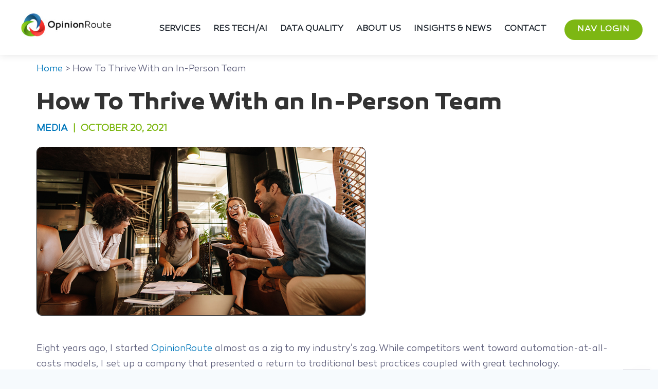

--- FILE ---
content_type: text/html; charset=UTF-8
request_url: https://www.opinionroute.com/media/how-to-thrive-with-an-in-person-team/
body_size: 28070
content:
<!DOCTYPE html><html lang="en-US"><head><meta charset="UTF-8"><meta name="viewport" content="width=device-width, initial-scale=1"><link rel="profile" href="http://gmpg.org/xfn/11"><link rel="pingback" href="https://www.opinionroute.com/xmlrpc.php"><link rel="apple-touch-icon" sizes="180x180" href="/wp-content/themes/ignitro/images/favicon/apple-touch-icon.png"><link rel="icon" type="image/png" sizes="32x32" href="/wp-content/themes/ignitro/images/favicon/favicon-32x32.png"><link rel="icon" type="image/png" sizes="16x16" href="/wp-content/themes/ignitro/images/favicon/favicon-16x16.png"><link rel="manifest" href="/wp-content/themes/ignitro/images/favicon/site.webmanifest"><link rel="mask-icon" href="/wp-content/themes/ignitro/images/favicon/safari-pinned-tab.svg" color="#e9503e"><link rel="shortcut icon" href="/wp-content/themes/ignitro/images/favicon/favicon.ico"><meta name="msapplication-TileColor" content="#ffffff"><meta name="msapplication-config" content="/wp-content/themes/ignitro/images/favicon/browserconfig.xml"><meta name="theme-color" content="#ffffff"><link rel="preconnect" href="https://fonts.googleapis.com"><link rel="preconnect" href="https://fonts.gstatic.com" crossorigin><link href="https://fonts.googleapis.com/css2?family=Lato:ital,wght@0,300;0,400;0,700;1,300;1,400;1,700&display=swap" rel="stylesheet"><meta name='robots' content='index, follow, max-image-preview:large, max-snippet:-1, max-video-preview:-1' /> <script data-no-defer="1" data-ezscrex="false" data-cfasync="false" data-pagespeed-no-defer data-cookieconsent="ignore">var ctPublicFunctions = {"_ajax_nonce":"6eb4a85f0a","_rest_nonce":"03542d1e9c","_ajax_url":"\/wp-admin\/admin-ajax.php","_rest_url":"https:\/\/www.opinionroute.com\/wp-json\/","data__cookies_type":"native","data__ajax_type":"rest","data__bot_detector_enabled":0,"data__frontend_data_log_enabled":1,"cookiePrefix":"","wprocket_detected":false,"host_url":"www.opinionroute.com","text__ee_click_to_select":"Click to select the whole data","text__ee_original_email":"The original one is","text__ee_got_it":"Got it","text__ee_blocked":"Blocked","text__ee_cannot_connect":"Cannot connect","text__ee_cannot_decode":"Can not decode email. Unknown reason","text__ee_email_decoder":"CleanTalk email decoder","text__ee_wait_for_decoding":"The magic is on the way, please wait for a few seconds!","text__ee_decoding_process":"Decoding the contact data, let us a few seconds to finish."}</script> <script data-no-defer="1" data-ezscrex="false" data-cfasync="false" data-pagespeed-no-defer data-cookieconsent="ignore">var ctPublic = {"_ajax_nonce":"6eb4a85f0a","settings__forms__check_internal":"0","settings__forms__check_external":"0","settings__forms__force_protection":0,"settings__forms__search_test":"1","settings__data__bot_detector_enabled":0,"settings__sfw__anti_crawler":0,"blog_home":"https:\/\/www.opinionroute.com\/","pixel__setting":"3","pixel__enabled":true,"pixel__url":"https:\/\/moderate11-v4.cleantalk.org\/pixel\/c5d275d51c15d996afef612c63c217e8.gif","data__email_check_before_post":"1","data__email_check_exist_post":0,"data__cookies_type":"native","data__key_is_ok":true,"data__visible_fields_required":true,"wl_brandname":"Anti-Spam by CleanTalk","wl_brandname_short":"CleanTalk","ct_checkjs_key":"7a96054b5da04ccde2daf7dbb331de89fe62d428adea2038e52f5e44f9e1b0c3","emailEncoderPassKey":"281627a1341dab4c9646c76f126c8b6e","bot_detector_forms_excluded":"W10=","advancedCacheExists":true,"varnishCacheExists":false,"wc_ajax_add_to_cart":false}</script> <link media="all" href="https://www.opinionroute.com/wp-content/cache/autoptimize/css/autoptimize_d0b48c6228e18fc29dd085fb9579fd96.css" rel="stylesheet"><title>How To Thrive With an In-Person Team - OpinionRoute</title><meta name="description" content="Focusing on areas that matter, especially to young professionals, can foster more traditional approaches and still thrive in a modern world." /><link rel="canonical" href="https://www.opinionroute.com/media/how-to-thrive-with-an-in-person-team/" /><meta property="og:locale" content="en_US" /><meta property="og:type" content="article" /><meta property="og:title" content="How To Thrive With an In-Person Team - OpinionRoute" /><meta property="og:description" content="Focusing on areas that matter, especially to young professionals, can foster more traditional approaches and still thrive in a modern world." /><meta property="og:url" content="https://www.opinionroute.com/media/how-to-thrive-with-an-in-person-team/" /><meta property="og:site_name" content="OpinionRoute" /><meta property="article:published_time" content="2021-10-20T17:41:43+00:00" /><meta property="article:modified_time" content="2023-01-24T21:28:23+00:00" /><meta property="og:image" content="https://www.opinionroute.com/wp-content/uploads/2021/10/How-to-thrive-with-an-in-person-team.jpg" /><meta property="og:image:width" content="795" /><meta property="og:image:height" content="408" /><meta property="og:image:type" content="image/jpeg" /><meta name="author" content="Marketing Dept" /><meta name="twitter:card" content="summary_large_image" /><meta name="twitter:creator" content="@OpinionRoute" /><meta name="twitter:site" content="@OpinionRoute" /><meta name="twitter:label1" content="Written by" /><meta name="twitter:data1" content="Marketing Dept" /><meta name="twitter:label2" content="Est. reading time" /><meta name="twitter:data2" content="3 minutes" /> <script type="application/ld+json" class="yoast-schema-graph">{"@context":"https://schema.org","@graph":[{"@type":"Article","@id":"https://www.opinionroute.com/media/how-to-thrive-with-an-in-person-team/#article","isPartOf":{"@id":"https://www.opinionroute.com/media/how-to-thrive-with-an-in-person-team/"},"author":{"name":"Marketing Dept","@id":"https://www.opinionroute.com/#/schema/person/bcdf6c3c7f2f9f52ce78da74f58f9a2f"},"headline":"How To Thrive With an In-Person Team","datePublished":"2021-10-20T17:41:43+00:00","dateModified":"2023-01-24T21:28:23+00:00","mainEntityOfPage":{"@id":"https://www.opinionroute.com/media/how-to-thrive-with-an-in-person-team/"},"wordCount":551,"publisher":{"@id":"https://www.opinionroute.com/#organization"},"image":{"@id":"https://www.opinionroute.com/media/how-to-thrive-with-an-in-person-team/#primaryimage"},"thumbnailUrl":"https://www.opinionroute.com/wp-content/uploads/2021/10/How-to-thrive-with-an-in-person-team.jpg","keywords":["Employee Experience","In-Person","OpinionRoute"],"articleSection":["Media","MRX Business"],"inLanguage":"en-US"},{"@type":"WebPage","@id":"https://www.opinionroute.com/media/how-to-thrive-with-an-in-person-team/","url":"https://www.opinionroute.com/media/how-to-thrive-with-an-in-person-team/","name":"How To Thrive With an In-Person Team - OpinionRoute","isPartOf":{"@id":"https://www.opinionroute.com/#website"},"primaryImageOfPage":{"@id":"https://www.opinionroute.com/media/how-to-thrive-with-an-in-person-team/#primaryimage"},"image":{"@id":"https://www.opinionroute.com/media/how-to-thrive-with-an-in-person-team/#primaryimage"},"thumbnailUrl":"https://www.opinionroute.com/wp-content/uploads/2021/10/How-to-thrive-with-an-in-person-team.jpg","datePublished":"2021-10-20T17:41:43+00:00","dateModified":"2023-01-24T21:28:23+00:00","description":"Focusing on areas that matter, especially to young professionals, can foster more traditional approaches and still thrive in a modern world.","breadcrumb":{"@id":"https://www.opinionroute.com/media/how-to-thrive-with-an-in-person-team/#breadcrumb"},"inLanguage":"en-US","potentialAction":[{"@type":"ReadAction","target":["https://www.opinionroute.com/media/how-to-thrive-with-an-in-person-team/"]}]},{"@type":"ImageObject","inLanguage":"en-US","@id":"https://www.opinionroute.com/media/how-to-thrive-with-an-in-person-team/#primaryimage","url":"https://www.opinionroute.com/wp-content/uploads/2021/10/How-to-thrive-with-an-in-person-team.jpg","contentUrl":"https://www.opinionroute.com/wp-content/uploads/2021/10/How-to-thrive-with-an-in-person-team.jpg","width":795,"height":408},{"@type":"BreadcrumbList","@id":"https://www.opinionroute.com/media/how-to-thrive-with-an-in-person-team/#breadcrumb","itemListElement":[{"@type":"ListItem","position":1,"name":"Home","item":"https://www.opinionroute.com/"},{"@type":"ListItem","position":2,"name":"How To Thrive With an In-Person Team"}]},{"@type":"WebSite","@id":"https://www.opinionroute.com/#website","url":"https://www.opinionroute.com/","name":"OpinionRoute","description":"","publisher":{"@id":"https://www.opinionroute.com/#organization"},"potentialAction":[{"@type":"SearchAction","target":{"@type":"EntryPoint","urlTemplate":"https://www.opinionroute.com/?s={search_term_string}"},"query-input":{"@type":"PropertyValueSpecification","valueRequired":true,"valueName":"search_term_string"}}],"inLanguage":"en-US"},{"@type":"Organization","@id":"https://www.opinionroute.com/#organization","name":"OpinionRoute","url":"https://www.opinionroute.com/","logo":{"@type":"ImageObject","inLanguage":"en-US","@id":"https://www.opinionroute.com/#/schema/logo/image/","url":"https://www.opinionroute.com/wp-content/uploads/2021/09/main-image-blog-posts.png","contentUrl":"https://www.opinionroute.com/wp-content/uploads/2021/09/main-image-blog-posts.png","width":1200,"height":415,"caption":"OpinionRoute"},"image":{"@id":"https://www.opinionroute.com/#/schema/logo/image/"},"sameAs":["https://x.com/OpinionRoute","https://www.linkedin.com/company/opinionroute-llc","https://www.instagram.com/opinionroute/"]},{"@type":"Person","@id":"https://www.opinionroute.com/#/schema/person/bcdf6c3c7f2f9f52ce78da74f58f9a2f","name":"Marketing Dept","image":{"@type":"ImageObject","inLanguage":"en-US","@id":"https://www.opinionroute.com/#/schema/person/image/","url":"https://secure.gravatar.com/avatar/63331c0d38eaab6d5fef95b00f5924ad1f8c141bc9931f34b54e19b370b37e56?s=96&d=mm&r=g","contentUrl":"https://secure.gravatar.com/avatar/63331c0d38eaab6d5fef95b00f5924ad1f8c141bc9931f34b54e19b370b37e56?s=96&d=mm&r=g","caption":"Marketing Dept"},"url":"https://www.opinionroute.com/author/opinionroute-ignitro/"}]}</script> <link rel='dns-prefetch' href='//use.fontawesome.com' /> <script type="text/javascript">window._wpemojiSettings = {"baseUrl":"https:\/\/s.w.org\/images\/core\/emoji\/16.0.1\/72x72\/","ext":".png","svgUrl":"https:\/\/s.w.org\/images\/core\/emoji\/16.0.1\/svg\/","svgExt":".svg","source":{"concatemoji":"https:\/\/www.opinionroute.com\/wp-includes\/js\/wp-emoji-release.min.js?ver=6.8.3"}};
/*! This file is auto-generated */
!function(s,n){var o,i,e;function c(e){try{var t={supportTests:e,timestamp:(new Date).valueOf()};sessionStorage.setItem(o,JSON.stringify(t))}catch(e){}}function p(e,t,n){e.clearRect(0,0,e.canvas.width,e.canvas.height),e.fillText(t,0,0);var t=new Uint32Array(e.getImageData(0,0,e.canvas.width,e.canvas.height).data),a=(e.clearRect(0,0,e.canvas.width,e.canvas.height),e.fillText(n,0,0),new Uint32Array(e.getImageData(0,0,e.canvas.width,e.canvas.height).data));return t.every(function(e,t){return e===a[t]})}function u(e,t){e.clearRect(0,0,e.canvas.width,e.canvas.height),e.fillText(t,0,0);for(var n=e.getImageData(16,16,1,1),a=0;a<n.data.length;a++)if(0!==n.data[a])return!1;return!0}function f(e,t,n,a){switch(t){case"flag":return n(e,"\ud83c\udff3\ufe0f\u200d\u26a7\ufe0f","\ud83c\udff3\ufe0f\u200b\u26a7\ufe0f")?!1:!n(e,"\ud83c\udde8\ud83c\uddf6","\ud83c\udde8\u200b\ud83c\uddf6")&&!n(e,"\ud83c\udff4\udb40\udc67\udb40\udc62\udb40\udc65\udb40\udc6e\udb40\udc67\udb40\udc7f","\ud83c\udff4\u200b\udb40\udc67\u200b\udb40\udc62\u200b\udb40\udc65\u200b\udb40\udc6e\u200b\udb40\udc67\u200b\udb40\udc7f");case"emoji":return!a(e,"\ud83e\udedf")}return!1}function g(e,t,n,a){var r="undefined"!=typeof WorkerGlobalScope&&self instanceof WorkerGlobalScope?new OffscreenCanvas(300,150):s.createElement("canvas"),o=r.getContext("2d",{willReadFrequently:!0}),i=(o.textBaseline="top",o.font="600 32px Arial",{});return e.forEach(function(e){i[e]=t(o,e,n,a)}),i}function t(e){var t=s.createElement("script");t.src=e,t.defer=!0,s.head.appendChild(t)}"undefined"!=typeof Promise&&(o="wpEmojiSettingsSupports",i=["flag","emoji"],n.supports={everything:!0,everythingExceptFlag:!0},e=new Promise(function(e){s.addEventListener("DOMContentLoaded",e,{once:!0})}),new Promise(function(t){var n=function(){try{var e=JSON.parse(sessionStorage.getItem(o));if("object"==typeof e&&"number"==typeof e.timestamp&&(new Date).valueOf()<e.timestamp+604800&&"object"==typeof e.supportTests)return e.supportTests}catch(e){}return null}();if(!n){if("undefined"!=typeof Worker&&"undefined"!=typeof OffscreenCanvas&&"undefined"!=typeof URL&&URL.createObjectURL&&"undefined"!=typeof Blob)try{var e="postMessage("+g.toString()+"("+[JSON.stringify(i),f.toString(),p.toString(),u.toString()].join(",")+"));",a=new Blob([e],{type:"text/javascript"}),r=new Worker(URL.createObjectURL(a),{name:"wpTestEmojiSupports"});return void(r.onmessage=function(e){c(n=e.data),r.terminate(),t(n)})}catch(e){}c(n=g(i,f,p,u))}t(n)}).then(function(e){for(var t in e)n.supports[t]=e[t],n.supports.everything=n.supports.everything&&n.supports[t],"flag"!==t&&(n.supports.everythingExceptFlag=n.supports.everythingExceptFlag&&n.supports[t]);n.supports.everythingExceptFlag=n.supports.everythingExceptFlag&&!n.supports.flag,n.DOMReady=!1,n.readyCallback=function(){n.DOMReady=!0}}).then(function(){return e}).then(function(){var e;n.supports.everything||(n.readyCallback(),(e=n.source||{}).concatemoji?t(e.concatemoji):e.wpemoji&&e.twemoji&&(t(e.twemoji),t(e.wpemoji)))}))}((window,document),window._wpemojiSettings);</script> <style id='cf-frontend-style-inline-css' type='text/css'>@font-face {
	font-family: 'Canaro Medium';
	font-style: normal;
	font-weight: 600;
	font-display: auto;
	src: url('https://www.opinionroute.com/wp-content/uploads/2022/05/Canaro-Medium.woff2') format('woff2'),
		url('https://www.opinionroute.com/wp-content/uploads/2022/05/Canaro-Medium.woff') format('woff'),
		url('https://www.opinionroute.com/wp-content/uploads/2022/05/Canaro-Medium.ttf') format('truetype'),
		url('https://www.opinionroute.com/wp-content/uploads/2022/05/Canaro-Medium.eot?#iefix') format('embedded-opentype');
}
@font-face {
	font-family: 'Canaro Bold';
	font-style: normal;
	font-weight: 700;
	font-display: auto;
	src: url('https://www.opinionroute.com/wp-content/uploads/2022/05/Canaro-Bold.woff2') format('woff2'),
		url('https://www.opinionroute.com/wp-content/uploads/2022/05/Canaro-Bold.woff') format('woff'),
		url('https://www.opinionroute.com/wp-content/uploads/2022/05/Canaro-Bold.ttf') format('truetype'),
		url('https://www.opinionroute.com/wp-content/uploads/2022/05/Canaro-Bold.eot?#iefix') format('embedded-opentype');
}
@font-face {
	font-family: 'Canaro';
	font-style: normal;
	font-weight: 400;
	font-display: auto;
	src: url('https://www.opinionroute.com/wp-content/uploads/2022/05/Canaro-Light.woff2') format('woff2'),
		url('https://www.opinionroute.com/wp-content/uploads/2022/05/Canaro-Light.woff') format('woff'),
		url('https://www.opinionroute.com/wp-content/uploads/2022/05/Canaro-Light.ttf') format('truetype'),
		url('https://www.opinionroute.com/wp-content/uploads/2022/05/Canaro-Light.eot?#iefix') format('embedded-opentype');
}</style><link rel='stylesheet' id='font-awesome-svg-styles-css' href='https://www.opinionroute.com/wp-content/cache/autoptimize/css/autoptimize_single_19cf47f65b95a2cbd2b4dd6a4988d373.css' type='text/css' media='all' /><link rel='stylesheet' id='font-awesome-official-css' href='https://use.fontawesome.com/releases/v5.15.4/css/all.css' type='text/css' media='all' integrity="sha384-DyZ88mC6Up2uqS4h/KRgHuoeGwBcD4Ng9SiP4dIRy0EXTlnuz47vAwmeGwVChigm" crossorigin="anonymous" /><link rel='stylesheet' id='popup-maker-site-css' href='https://www.opinionroute.com/wp-content/cache/autoptimize/css/autoptimize_single_b7f97e0b831a21dee2f9bbead7676317.css?generated=1744920010&#038;ver=1.20.4' type='text/css' media='all' /><link rel='stylesheet' id='font-awesome-official-v4shim-css' href='https://use.fontawesome.com/releases/v5.15.4/css/v4-shims.css' type='text/css' media='all' integrity="sha384-Vq76wejb3QJM4nDatBa5rUOve+9gkegsjCebvV/9fvXlGWo4HCMR4cJZjjcF6Viv" crossorigin="anonymous" /> <script type="text/javascript" src="https://www.opinionroute.com/wp-includes/js/jquery/jquery.min.js?ver=3.7.1" id="jquery-core-js"></script> <script type="text/javascript" id="custom.js-js-extra">var php_vars = {"phone_number":"216-282-0793"};</script> <link rel="https://api.w.org/" href="https://www.opinionroute.com/wp-json/" /><link rel="alternate" title="JSON" type="application/json" href="https://www.opinionroute.com/wp-json/wp/v2/posts/1365" /><link rel="EditURI" type="application/rsd+xml" title="RSD" href="https://www.opinionroute.com/xmlrpc.php?rsd" /><link rel='shortlink' href='https://www.opinionroute.com/?p=1365' /><link rel="alternate" title="oEmbed (JSON)" type="application/json+oembed" href="https://www.opinionroute.com/wp-json/oembed/1.0/embed?url=https%3A%2F%2Fwww.opinionroute.com%2Fmedia%2Fhow-to-thrive-with-an-in-person-team%2F" /><link rel="alternate" title="oEmbed (XML)" type="text/xml+oembed" href="https://www.opinionroute.com/wp-json/oembed/1.0/embed?url=https%3A%2F%2Fwww.opinionroute.com%2Fmedia%2Fhow-to-thrive-with-an-in-person-team%2F&#038;format=xml" />  <script type="text/javascript" id="zsiqchat">var $zoho=$zoho || {};$zoho.salesiq = $zoho.salesiq || {widgetcode: "5908b7cfee0b62c975ca015f28c605ce4cd1f7c57d82d82efe1a6b7cc594a8026970830d0bca98e608f2ec39ec1bc0e0", values:{},ready:function(){}};var d=document;s=d.createElement("script");s.type="text/javascript";s.id="zsiqscript";s.defer=true;s.src="https://salesiq.zoho.com/widget";t=d.getElementsByTagName("script")[0];t.parentNode.insertBefore(s,t);</script> 
 <script>var w=window;var p = w.location.protocol;if(p.indexOf("http") < 0){p = "http"+":";}var d = document;var f = d.getElementsByTagName('script')[0],s = d.createElement('script');s.type = 'text/javascript'; s.async = false; if (s.readyState){s.onreadystatechange = function(){if (s.readyState=="loaded"||s.readyState == "complete"){s.onreadystatechange = null;try{loadwaprops("3z44b3011b316d0723f8095bdc59b147ab","3z9edc05bcbf7b8caa81acd1ecba733734","3zf66bc1c682a627beb99bd22f3d02c984265c496160221238a0cb908e5eab632f","3zd9958b620f76a7a56e197d2f24fd003bca29862ffe33bc5a69dd75ea804bb860","0.0");}catch(e){}}};}else {s.onload = function(){try{loadwaprops("3z44b3011b316d0723f8095bdc59b147ab","3z9edc05bcbf7b8caa81acd1ecba733734","3zf66bc1c682a627beb99bd22f3d02c984265c496160221238a0cb908e5eab632f","3zd9958b620f76a7a56e197d2f24fd003bca29862ffe33bc5a69dd75ea804bb860","0.0");}catch(e){}};};s.src =p+"//ma.zoho.com/hub/js/WebsiteAutomation.js";f.parentNode.insertBefore(s, f);</script>  <script type="text/javascript" src="https://secure.leadforensics.com/js/807110.js" ></script> <noscript><img src="https://secure.leadforensics.com/807110.png" style="display:none;" /></noscript> <script type="text/javascript">function powerpress_pinw(pinw_url){window.open(pinw_url, 'PowerPressPlayer','toolbar=0,status=0,resizable=1,width=460,height=320');	return false;}
                //-->

                // tabnab protection
                window.addEventListener('load', function () {
                    // make all links have rel="noopener noreferrer"
                    document.querySelectorAll('a[target="_blank"]').forEach(link => {
                        link.setAttribute('rel', 'noopener noreferrer');
                    });
                });</script> <meta name="generator" content="Powered by WPBakery Page Builder - drag and drop page builder for WordPress."/> <!--[if lte IE 9]><link rel="stylesheet" type="text/css" href="https://www.opinionroute.com/wp-content/plugins/js_composer/assets/css/vc_lte_ie9.min.css" media="screen"><![endif]--><script>!function(s,n,i,t,c,h){s.SnitchObject=i;s[i]||(s[i]=function(){
    (s[i].q=s[i].q||[]).push(arguments)});s[i].l=+new Date;c=n.createElement(t);
    h=n.getElementsByTagName(t)[0];c.src='//snid.snitcher.com/8433699.js';
    h.parentNode.insertBefore(c,h)}(window,document,'snid','script');
        
    snid('verify', '8433699');</script> <style type="text/css" id="wp-custom-css">.containerr h3 {
	color: #2468AF;
	font-family: "Canaro Bold" !important;
	max-width: 500px;
	line-height: 35px;
	margin-bottom: 25px;
	font-size: 35px;
}

.containerr ul {
	padding-left: 20px;
}

.container ul li::marker {
		color: #2468AF;
	font-size: 25px;
}

.containerr li {
	color: black;
	margin-bottom: 15px;
	font-size: 20px !important;
	max-width: 600px;
}

.containers {
	position: relative;
}

.containerr {
	display: flex;
	padding: 25px 25px 0px;
}

.containerr .columnr:first-child {
	width: 65%;
}

.containerr .column:last-child{
	width: 35%;
}

 	.columnr .one img {
		display: none !Important;
	}

	.columnr .two img {
		display: flex !Important;
	} 


.radial-gradient {
background: transparent radial-gradient(closest-side at 48% 69%, rgb(246, 250, 253, .1) 0%, rgb(146, 180, 216, .1) 54%, rgb(36, 104, 175, .1) 100%) 0% 0% no-repeat padding-box;
}

.box-shadow {
	box-shadow: 0px 10px 25px #0D345C2F;
	border-radius: 10px;
	padding-top: 0;
	padding-bottom: 0;
}

.mobile-header-image {
	display: none !important;
}

.containers {
	background-position: 50% 20px !important;
	background-size: 100% !important;
	background-image:	url("https://www.opinionroute.com/wp-content/uploads/2024/09/Group-2284.svg") !important;
	background-repeat: no-repeat;
}


@media (max-width: 991px) {
	
	#first-clean-section {
		padding-bottom: 0px !important;
	}
	
	.vc_custom_1689185267757 {
		display: none !important;
	}
	
	.vc_custom_1726254282466 h1 {
		color: black !important;
		font-size: 35px !important;
		margin-top: -50px !important;
	}
	
	.mobile-header-image {
		display: block !important;
		margin: 50px 0px !important;
	}
	
	.containers {
	background-position: 50% 75px !important;
	background-size: 100% !important;
	background-image:	url("https://www.opinionroute.com/wp-content/uploads/2024/09/Group-2284.svg") !important;
	background-repeat: no-repeat;
}
	
	.containerr {
		flex-direction: column;
	}
	
	.columnr {
		width: 100% !important;
	}
	
	.columnr .one img {
		display: block !important;
	}
	
	.columnx {
		margin-bottom: 25px;
	}
	
	.columnr:last-child {
		display: none !important;
	}
	
	.vc_custom_1726251570687 {
		margin-left: 10px;
		margin-right: 10px;
	}
}

@media (max-width: 767px){
    .containers {
        background-position: 50% 35% !important;
        background-size: 300% !important;
        background-image: url(https://www.opinionroute.com/wp-content/uploads/2024/09/Group-2284.svg) !important;
        background-repeat: no-repeat;
			padding: 10px;
    }
	
			.containers:after {
content: url(https://www.opinionroute.com/wp-content/uploads/2024/09/Group-2284.svg);
        position: absolute;
        bottom: 210px;
        z-index: -1;
        right: 0px;
}
	
				.containers:before {
position: absolute;
        top: 4%;
        content: url(https://www.opinionroute.com/wp-content/uploads/2024/09/Group-2284.svg);
        z-index: -1;
}
	
	.vc_custom_1726248315695 .vc_row, .vc_custom_1726248315695 .vc_column-inner {
		padding: 0px !important;
	}
	
}



/* New HP Design */

.bottom-row-blog .hp-blogs div.insightnews-post:first-child {
	display: none;
}

img.insightnews-post-img {
/* 	max-width: 403px; */
}

.blog-date {
	display: flex;
	margin-top: 30px;
	margin-bottom: -15px;
	color: #727272;
}

.blog-lm {
	display: flex;
border: 1px solid;
	border-radius: 25px;
	text-align: center;
	text-transform: uppercase;
	padding: 7px 35px 4px;
	width: fit-content;
	margin-top: 20px;
}

.hp-testimonial:before {
	background: url(https://www.opinionroute.com/wp-content/uploads/2023/10/Screenshot-2023-10-16-at-11.19.28-PM.png) !important;
	background-size: contain !important;
	background-repeat: no-repeat !important;
	position: absolute;
	left: -25px;
	height: 100px;
	width: 100px;
	content: '';
	top: 0px;
}

.hp-testimonial {
	position: relative;
}

.hp-testimonial .sp-testimonial-free-wrapper:before {
	content: none !important;
	width: 0px !important;
}

.hp-testimonial:after {
	background: url(https://www.opinionroute.com/wp-content/uploads/2023/10/Screenshot-2023-10-16-at-11.19.28-PM.png) !important;
	background-size: contain !important;
	background-repeat: no-repeat !important;
	position: absolute;
	right: -25px;
	height: 100px;
	width: 100px;
	content: '';
	top: 0px;
	-webkit-transform: scaleX(-1);
  transform: scaleX(-1);
}

.hp-banner-text h1 {
	font-size: 60px !important;
		max-width: 580px !important;
}

.hp-banner-text h2 {
	font-weight: 100 !important;
font-family: Canaro !important;
	font-size: 30px !important;
	line-height: 40px !important;
	position: relative;
	margin-bottom: 50px;
		max-width: 490px !important;
}

.hp-banner-text h2:after {
	content: '';
    background: #0077BB;
    width: 40px;
    position: absolute;
    height: 7px;
    bottom: -25px;
    left: 0px;
    border-radius: 15px;
}

.hp-banner-text p {
	max-width: 490px !important;
}

.hp-banner-text a {
	color: #fff;
    padding-left: 25px;
    padding-right: 25px;
    padding-top: 12px;
    padding-bottom: 9px;
    line-height: normal !important;
	    background: #7db713;
    border-radius: 30px;
	margin-top: 25px;
	display: block;
	font-family: Canaro Medium !important;
	max-width: 404px;
	text-align: center;
}

.vc_custom_1697486117637 .wpb_wrapper, .vc_custom_1697486610096 .wpb_wrapper {
	width: 100% !important;
}

.vc_custom_1697487787180 {
	align-items: stretch !important;
	justify-content: center;
	display: flex;
}

.hp-blue-box {
background-color: white;
	border-top: 10px solid #2468AF;
	border-radius: 12px;
	margin: 0px 10px;
	width: 46%;
		padding: 0px 25px 75px;
	box-shadow: 0px 5px 15px #2468AF2F;
	display: flex;
	flex: 1;
}

.hp-green-box {
background-color: white;
	border-top: 10px solid #7db713;
	border-radius: 12px;
	margin: 0px 10px;
	width: 46%;
	box-shadow: 0px 5px 15px #2468AF2F;
	padding: 0px 25px 75px;
	display: flex;
	flex: 1;
	position: relative;
	justify-content: center;
	align-items: center;
}

.hp-blue-box h2, .hp-green-box h2 {
	font-size: 26px !important;
	margin-bottom: 50px !important;
}

.hp-green-box h2:after {
	background: #7db713 !important;
}

.hp-blue-box p, .hp-green-box p {
	font-size: 18px !important;
	margin-bottom: 20px !important;
}

.hp-green-box p a {
	color: #fff !important;
    padding-top: 12px !important;
    padding-bottom: 9px !important;
	padding-left: 0px !important;
	padding-right: 0px !important;
    line-height: normal !important;
	    background: #7db713 !important;
    border-radius: 30px;
	margin-top: 25px;
	display: block !important;
	font-family: Canaro Medium !important;
	width: 90% !important;
	text-align: center !important;
	position: absolute;
	bottom: 25px;
}

.hp-blue-box img, .hp-green-box img {
/* 	max-height: 209px; */
}

.hp-blue-box p a {
	color: #fff !important;
    padding-top: 12px !important;
    padding-bottom: 9px !important;
	padding-left: 0px !important;
	padding-right: 0px !important;
    line-height: normal !important;
	    background: #2468AF !important;
    border-radius: 30px;
	margin-top: 25px;
	display: block !important;
	font-family: Canaro Medium !important;
	width: 90% !important;
	text-align: center !important;
	position: absolute;
	bottom: 25px;
}

.new-h3 h3 {
	font-family: Canaro Bold !important;
	font-weight: 800 !important;
}

.new-skinny-h3 {
	font-family: Canaro !important;
	font-weight: 100 !important;
	margin-bottom: -10px !important;
}

.hp-new-video {
	max-width: 900px;
	margin-left: auto;
	margin-right: auto;
	box-shadow: 0px 5px 15px #2468AF2F;
}

.hp-blogs div.insightnews-post {
	padding: 0px !important;
	border: none !important;
	text-align: left !important;
}

.hp-blogs h3.insightnews-post-headline {
	color: black !important;
	text-align: left !important;
}

.first, .first strong {
	margin-bottom: 20px;
	max-width: 1065px;
	margin-left: auto;
	margin-right: auto;
	font-size: 24px !important;
	color: black;
}

.second {
	margin-bottom: 20px;
	max-width: 1065px;
	margin-left: auto;
	margin-right: auto;
	font-size: 18px !important;
}

.blue-outline-btn {
	border: 1px solid;
	border-radius: 28px;
	padding: 7px 25px 5px;
	width: 100% !important;
	margin-top: 50px;
	max-width: 252px;
	display: block;
	text-align: center;
	margin-left: auto;
	margin-right: auto;
	font-family: Canaro !important;
}

.blue-cta img {
max-width: 460px !important;
	display: block;
	width: 31% !important;
	position: absolute;
	left: 0;
	bottom: 0px;
}

.vc_custom_1697491434268 {
	padding-top: 0px !important;
}

	.vc_custom_1697515640487 {
	padding-bottom: 100px !important;
		background-color: #F6FAFD !important;
}

@media (min-width: 1600px){
	.vc_custom_1697515640487 {
	padding-bottom: 150px !important;
		background-color: #F6FAFD !important;
}
}

.blue-cta {
	margin-bottom: 50px;
}

.blue-cta .wpb_wrapper {
	display: flex;
	position: relative;
	justify-content: flex-end;
}

.blue-cta .wpb_wrapper div {
	display: flex;
	flex-direction: column;
	max-width: 66.6%;
	text-align: left;
	margin-left: 25px;
}

.blue-cta div h2 {
	color: white !important;
	font-size: 40px;
	text-align: left;
}

.blue-cta div h2:after{
	content: none;
}

.blue-cta div p {
	color: white;
}

.blue-cta a {
	border: 1px solid;
	border-radius: 28px;
	padding: 7px 25px 5px;
	width: 100% !important;
	margin-top: 20px;
	max-width: 252px;
	display: block;
	text-align: center;
	background-color: white;
	font-family: Canaro Medium  !important;
}

@media (max-width: 767px){
	.hp-blue-box {
		width: 90%;
		margin: 0px auto 50px auto !important;
	}
	
	.hp-testimonial:before, .hp-testimonial:after {
		height: 50px;
		width: 50px;
	}
	
	.hp-testimonial:before {
		left: 0px;
	}
	
	.hp-testimonial:after {
		right: 0px;
	}
	
	.hp-green-box h2:after, .hp-blue-box h2:after {
		left: 45.5% !important;
	}
	
		.hp-green-box {
		width: 90%;
		margin: 0px auto 0px auto !important;
		
	}
	
.blue-cta .wpb_wrapper {
	display: flex;
	flex-direction: column;
	justify-content: center;
}
	
	.blue-cta .wpb_wrapper div {
		width: 100% !important;
		max-width: none;
		margin-top: 50px;
		margin-left: 0px;
	}
	
	.vc_section h2:after {
		left: 48% !important;
	}
	
	.blue-cta img {
		margin-right: auto;
		margin-left: auto;
		position: unset;
		margin-top: -75px;
		width: 50% !important;
		min-width: 275px;
	}
	
	.vc_custom_1697485554617 {
	align-items: flex-start !important;
	justify-content: center;
display: flex !important;
	}
}

/* Cookie Consent */

#hu.hu-position-bottom.hu-display-fixed {
	    margin: 0px;
    width: 100%;
    max-width: none;
    box-shadow: none;
}

#hu.hu-position-bottom {
	margin: 0px;
}

#hu .hu-top-content, #hu .hu-text-container#hu-cookies-notice-about p, #hu .hu-text-container:last-child {
	display: none;
}

#hu .hu-footer-content>.hu-footer-actions .hu-btn {
	    padding: 12px calc(20px*3) 10px;
    font-family: Canaro;
    line-break: normal;
    text-transform: uppercase;
}

#hu #hu-cookies-notice-consent-choices .hu-radio-toggle .hu-toggle-label {
	font-family: Canaro;
}

#hu #hu-cookies-notice #hu-cookies-notice-message .hu-heading {
	font-family: Canaro Bold;
}

/* Tech FAQs */

.faq-id div h2:before {
	content: '';
    background: #0077BB;
    width: 40px;
    position: absolute;
    height: 7px;
    bottom: -25px;
    left: 48%;
    border-radius: 15px;
}

.faq-id div {
	position: relative;
}

.faq-id {
	margin-bottom: 50px;
}

.wpb-js-composer .vc_tta.vc_tta-style-classic .vc_tta-panel .vc_tta-panel-heading {
border-bottom: 1px solid lightgrey !important;
	margin-bottom: 1px !important;
}

#tech-faq .vc_tta-panel .vc_tta-panel-title > a, #tech-faq h4, .wpb-js-composer .vc_tta.vc_tta-shape-rounded .vc_tta-panel-heading {
	color: #2468af;
	font-weight: 700;
	font-family: Lato;
	background-color: #fff !important;
border-right: none !important;
	border-left: none !important;
	border-top: none !important;
}

/* End Form Styles */

#crmWebToEntityForm input, form input {
	margin-bottom: 15px !important;
}

.zcwf_lblLeft .zcwf_title {
    color: #2468AF !important;
    font-size: 30px;
    text-align: center;
    margin-bottom: 25px;
	font-family: Canaro Medium !important;
}

.zcwf_lblLeft .zcwf_row {
    margin: 0px !important;
}

.zcwf_lblLeft .formsubmit {
	    color: #fff !important;
    background-color: #7DB713 !important;
    border-color: #7DB713 !important;
}

#crmWebToEntityForm.zcwf_lblLeft {
	padding: 0px !important;
}

.zcwf_lblLeft .zcwf_col_fld textarea {
	width: 100%;
	border-radius: 25px;
}

.zcwf_lblLeft .zcwf_col_lab {
	width: 100%;
}

/* End Form Styles */

.pum-container #crmWebToEntityForm.zcwf_lblLeft {
	padding: 25px !important;
}

.pum-container #crmWebToEntityForm form {
	padding: 25px 25px 0px !important;
}

#pum-2691 #crmWebToEntityForm {
	width: 100%;
	max-width: 670px !important;
}

.vc_custom_1689191306523, .vc_custom_1689193198304 {
	align-items: flex-start !important;
}

.new-shadow:nth-child(2){
	margin-top: -20px;
}

.tri-column h6 {
	color: #2468AF;
	font-size: 25px;
	text-align: center;
	margin-top: 25px;
	margin-bottom: 25px;
}

.tri-column p {
	border-top: 1px solid;
	border-bottom: 1px solid;
	font-size: 15px !important;
	padding-top: 10px;
	padding-bottom: 10px;
	text-align: center;
}

.tri-column ul {
	text-align: center;
	list-style: none;
	width: 100% !important;
	padding-left: 0px;
}

.tri-column ul li {
	font-family: Canaro Medium !important;
		font-size: 16px;
	color: #2468AF;
}

.tri-column ul li:nth-child(even) {
	background-color: #F6FAFD !important;
}

.new-shadow.vc_column_container>.vc_column-inner {
	box-shadow: 0px 0px 30px #0D345C2F;
	border-radius: 15px !important;
	border: 1px;
	background-color: white;
}

.green-list-check li:before {
	color: #7aae28 !important;
}

.green-list-check {
	max-width: none !important;
}

.gradient-left {
background: white;
background: -moz-linear-gradient(left, white 70%, tranparent 30%);
background: -webkit-linear-gradient(left, white 70%, transparent 30%);
background: linear-gradient(to right, white 70%, transparent 30%);
}

@media (max-width: 1000px){
		 .vc_custom_1689196619218, .vc_custom_1689007018145, .vc_custom_1689184864476, .vc_custom_1689185872754 {
	align-items: flex-start !important;
}
}

@media (max-width: 767px){
	.gradient-left {
		background: linear-gradient(to right, white 100%, transparent 0%) !important;
	}
	
	.new-shadow:nth-child(2){
	margin-top: 0px;
}
}

/*= timeline css for data in both side =*/
.timeline-both-side{
	float: left; 
	width: 96%; 
	margin: 0 !important;
	position: relative; 
	box-sizing: border-box;
	padding-left: 0px;
}

.timeline-both-side:before{
/* 	background-color: #ccc;
	bottom: 0; 
	content: " "; 
	left: 50%; 
	position: absolute; 
	top: 0; 
	width: 1px; */
}

.timeline-both-side:after{
/* 	border-radius: 50%; 
	bottom: -22px; 
	content: ""; 
	height: 18px; 
	left: 50%; 
	margin-left: -11px; 
	position: absolute; 
	width: 18px; 
	border: 2px solid #ccc; */
}

.survey-timeline-div .row {
	display: flex;
	align-items: center;
	align-content: center;
	justify-content: center;
}

.survey-timeline-div .col {
	width: 50% !important;
}

.survey-timeline-div .second-col {
	margin-top: 31px;
}

@media (max-width: 1540px){
	.survey-timeline-div .second-col {
	margin-top: 57px;
}
}

@media (max-width: 1470px){
	.survey-timeline-div .second-col {
	margin-top: 88px;
}
}

@media (max-width: 1320px){
	.survey-timeline-div .second-col {
	margin-top: 62px;
}
}

.timeline-both-side h3 {
	color: #2468AF;
}

.timeline-both-side h4 {
	color: #7AAE28;
	font-family: 'Canaro';
	text-transform: unset;
	font-size: 25px;
}

.timeline-both-side li {
	position: relative; 
	float: left; 
	width: 100%;
	list-style: none;
}

.timeline-both-side li .border-line {
	background-color: #ccc;
    font-size: 1.4em;
    height: 2px;
    left: 50%;
    margin-left: 43%;
    position: absolute;
    text-align: center;
    top: 50%;
    width: 18.6%;
    z-index: 100;
}

.timeline-both-side li.opposite-side .border-line, .timeline-both-side li.opposite-side-mobile .border-line {
	left: auto; 
	right: 50%; 
	margin-left: 0; 
	width: 7%;
	margin-right: 43%;
}

.timeline-both-side li.opposite-side:nth-child(2) .border-line {
	height: 0px;
}

.timeline-both-side li .border-line:before {
/* 	background-color: #ccc;
	content: ""; 
	height: 7px; 
	position: absolute; 
	right: -4px; 
	top: -3px; 
	width: 7px; */
}

.timeline-both-side li.opposite-side .border-line:before {
/* 	left: -4px; 
	right: auto; */
}

.timeline-both-side li .short-down-border-line {
	background-color: #ccc;
    font-size: 1.4em;
    width: 2px;
    	left: 0; 
	right: auto; 
	margin-left: 0; 
	margin-right: 43%;
    position: absolute;
    text-align: center;
    top: 50%;
    height: 50%;
    z-index: 100;
}

.timeline-both-side li .short-up-border-line {
	background-color: #ccc;
    font-size: 1.4em;
    width: 2px;
    	left: 0; 
	right: auto; 
	margin-left: 0; 
	margin-right: 43%;
    position: absolute;
    text-align: center;
    bottom: 50%;
    height: 50%;
    z-index: 100;
}

.timeline-both-side li .full-border-line {
	background-color: #ccc;
    font-size: 1.4em;
    width: 2px;
    	left: 0; 
	right: auto; 
	margin-left: 0; 
	margin-right: 43%;
    position: absolute;
    text-align: center;
    bottom: 0px;
    height: 100%;
    z-index: 100;
}

.timeline-both-side li .timeline-description {
	border-radius: 2px;
	background-color: #fff;
	border: 2px solid #ccc;
	float: left;
	font-size: 13px;
	padding: 25px;
	position: relative;
	width: 93%;
	border-radius: 7px;
}

.timeline-both-side li.opposite-side .timeline-description, .timeline-both-side li.opposite-side-mobile .timeline-description {
	float: right;
	background-color: transparent;
}

.timeline-both-side li.opposite-side .timeline-description p, .timeline-both-side li.opposite-side-mobile .timeline-description p {
	font-size: 16px;
}

.no-border .timeline-description {
	background-color: transparent !important;
	border: none !important;
	padding: 40px 25px !important;
}

.timeline-both-side li.opposite-side .timeline-description, .timeline-both-side li.opposite-side-mobile .timeline-description {
	margin: 15px 0px;
}

.opposite-side-mobile {
	display: none;
}

@media (max-width: 1100px){
	.second-col, .timeline-both-side li .border-line {
		display: none !important;
	}
	
	.survey-timeline-div .col {
		width: 100% !important;
		display: flex;
		justify-content: center;
	}
	
	.timeline-both-side, .timeline-both-side li .timeline-description {
		width: 100%;
	}
	
	.opposite-side-mobile {
	display: flex;
		margin-left: 25px;
		width: fit-content !important;
}
	
	.timeline-both-side li.opposite-side-mobile .timeline-description {
		width: 80%;
		margin-left: auto;
	}
	
	.timeline-both-side li .short-down-border-line {
		height: 100%;
		top: 0px;
	}
	
		.timeline-both-side li .full-border-line {
		height: 100%;
		top: 0px;
	}
	
		.timeline-both-side li .short-up-border-line {
		height: 50%;
		top: 0px;
	}
	
	.timeline-both-side li.opposite-side-mobile .border-line {
		left: 0px;
    width: 20%;
		display: flex !important;
	}
	
}

/*= timeline css for data in both side end =*/







.vc_custom_1668196638425 {
    z-index: 2 !important;
}

.padding-box {
	padding-right: 20px;
}

.sm-op-ind-div .side-btn {
	margin-left: 100px;
	margin-top: -25px;
	margin-bottom: 75px;
}

.sm-op-ind-div .ind-clean-div {
	width: 100%;
	max-width: 100%;
}

.sm-op-ind-div .ind-clean-div p {
	width: 100%;
	max-width: 100%;
	font-size: 18px;
	margin-bottom: 0px;
}

.lg-op-ind-div .side-btn {
	margin-left: 100px;
	margin-top: -50px;
	margin-bottom: 50px;
}

.lg-op-ind-div .ind-clean-div {
	width: 100%;
	max-width: 100%;
}

.lg-op-ind-div .ind-clean-div p {
	width: 100%;
	max-width: 100%;
	font-size: 18px;
	margin-bottom: 25px;
}

@media (max-width: 767px){
	.sm-op-ind-div .side-btn, .lg-op-ind-div .side-btn {
		margin-left: 0px;
		text-align: center;
		display: flex;
		justify-content: center;
	}
	
	.padding-box {
		padding-right: 0px;
	}
}

.op-process {
	background-color: white;
	width: 100%;
	border-radius: 25px;
	box-shadow: 0px 10px 30px #00000029;
	padding: 75px 25px;
	display: flex;
	flex-direction: column;
	justify-content: center;
	align-items: center;
}

.op-process h3 {
	margin-bottom: 50px;
	text-transform: uppercase;
	letter-spacing: 2px;
	text-align: center;
}

.op-main-process {
	display: flex;
	flex-wrap: wrap;
	justify-content: center;
}

.op-process .ind-clean-div {
	max-width: 49%;
	flex-wrap: nowrap !important;
	padding: 20px;
}

.smaller-p {
	width: 95%;
}

.op-process .ind-clean-div p {
	margin-top: 0px;
}

@media (max-width: 991px){
	.op-process .ind-clean-div {
		max-width: 100%;
		padding: 0px;
	}
	
	.op-process {
		padding: 75px 10px;
	}
}

.left-h2 {
	text-align: left !important;
	margin-top: 20px !important;
}

.left-h2:after {
	left: 0px !important;
}

.top-align-row {
	display: flex;
	align-items: flex-start !important;
}

.top-align-row .wpb_text_column p, .wpb_text_column p {
	font-size: 18px;
}

.survey-faq h4 {
	color: #7AAE28;
	text-transform: none;
	font-family: Canaro Medium;
	font-size: 20px;
}

.survey-faq .vc_toggle_icon:before, .survey-faq .vc_toggle_icon:after, .vc_toggle_size_md.vc_toggle_default.survey-faq .vc_toggle_title .vc_toggle_icon  {
	background-color: black;
	border-color: black;
	color: black;
}


div.insightnews-post-grid div.insightnews-post a {
	max-width: 100%;
	overflow: hidden;
}

#navbeta-row {
    margin-left: auto;
    margin-right: auto;
	margin-top: 50px;
}

@media (min-width: 576px){
#navbeta-row {
    max-width: 576px;
}
}

@media (min-width: 768px){
#navbeta-row {
    max-width: 768px;
}
}

@media (min-width: 992px){
#navbeta-row {
    max-width: 992px;
}
}

@media (min-width: 1199px) {
#navbeta-row {
    max-width: 1219px;
}
}

@media (min-width: 1300px){
#navbeta-row {
    max-width: 1320px;
}
}

#navbeta-form #crmWebToEntityForm.zcwf_lblLeft {
	padding: 0px;
	margin: 0px;
	max-width: none !important;
}

@media (max-width: 767px){
#navbeta-form {
	padding: 0px !important;
}
	.vc_custom_1678212631468 {
		margin-bottom: 75px !important;
	}
	
	.vc_custom_1678222318358, .vc_custom_1678222330502 {
    padding-right: 0px !important;
    padding-left: 0px !important;
}
	
	.vc_custom_1678212631468, .vc_custom_1678212694831, .vc_custom_1678213273778, .vc_custom_1678213266074 {
		padding: 0px !important;
	}
}

@media (max-width: 576px){
#navbeta-form {
	padding: 0px !important;
}
	
	.vc_custom_1678212631468, .vc_custom_1678212694831 {
		padding: 0px 30px !important;
	}
	
	.vc_custom_1678208015253 {
		padding: 0px 15px !important;
	}
}

@media (max-width: 992px){
#navbeta-form form {
    padding: 45px 25px !important; 
}
}

#h2 {
	font-family: Canaro Bold;
}

#riskfloater {
    background-color: green;
    left: 10px;
    position: fixed;
    padding: 8px 16px;
    background: green;
    color: #ffffff;
    cursor: pointer;
    bottom: 10px;
    z-index: 2;
    // -moz-border-radius: 3px;
    // -webkit-border-radius: 3px;
    // border-radius: 3px; 
}

#cookiebar { 
    position: fixed;
    bottom: 0;
    left: 5px;
    right: 5px;
    display: none;
    z-index: 200;
}

   #cookiebar .container {
    
        -moz-border-radius: 3px;
        -webkit-border-radius: 3px;
        border-radius: 3px;
        background-color: green;
        color: #ffffff;
        margin-bottom: 10px;
        text-align: center;
        padding: 10px;
        overflow: hidden;
}
 #cookiebar .container a{
            color: white;
            text-decoration: none;
            border-bottom: 1px dotted white;
        }

#cookiebarBox { 
    position: fixed;
    bottom: 0;
    left: 5px;
    right: 5px;
    display: none;
    z-index: 200;
}

   #cookiebarBox .container {
    
        -moz-border-radius: 3px;
        -webkit-border-radius: 3px;
        border-radius: 3px;
        background-color: green;
        color: #ffffff;
        margin-bottom: 10px;
        text-align: center;
        padding: 10px;
        overflow: hidden;
}

       #cookiebarBox .container a{
            color: white;
            text-decoration: none;
            border-bottom: 1px dotted white;
        }

.cookieok {
    -moz-border-radius: 3px;
    -webkit-border-radius: 3px;
    border-radius: 3px;
    background-color: #e8f0f3;
    color: #186782 !important;
    font-weight: 600;
    // float: right;
    line-height: 2.5em;
    height: 2.5em;
    display: block;
    padding-left: 30px;
    padding-right: 30px;
    border-bottom-width: 0 !important;
    cursor: pointer;
    max-width: 200px;
    margin: 0 auto;
    
}

/* Font Changes */

.postid-2235 ol ul li {
	list-style-type: none;
}

.postid-2235 ol ul li:before{
	content: '→';
  position: absolute;
	left: 70px;
}

h1 {
	font-family: Canaro Bold;
}

h2, h3 {
	font-family: Canaro Medium;
}

h2 {
	font-size: 35px;
}

p, .maincopy p, .maincopy ul li, .maincopy ol li {
	font-family: Canaro;
	font-size: 18px;
}

p strong, .maincopy p strong, .maincopy ul li strong, .maincopy ol li strong {
	font-family: Canaro Bold;
	font-size: 18px;
}

#navDesktop img, .mainLogo {
	border: none !important;
}

.main-navigation li a {
	font-family: Canaro;
	font-size: 16px !important;
}

.link-title {
	font-family: Canaro Medium;
}

img.flex-img.featuredtop {
	max-width: 640px;
}

.insightnews-post-text {
	font-family: Canaro !important;
	font-size: 18px;
}

.sp-testimonial-free-section .sp-testimonial-client-testimonial .sp-testimonial-content {
	font-size: 24px !important;
	font-family: Canaro;
	color: #595A77;
}

.block-hero p, p.hero {
	font-size: 24px;
}

.new-h2--no-underline::after {
	display: none;
}
.new-h2--uncentered {
	text-align: unset !important;
}
@media (max-width: 767px){
	.new-h2 {
		font-size: 30px;
	}
	
	.block-hero p, p.hero {
	font-size: 17px;
}
		
.sp-testimonial-free-section .sp-testimonial-client-testimonial .sp-testimonial-content {
	font-size: 20px !important;
	font-family: Canaro;
	color: #595A77;
}
}

/* Technology Video Addition */

#tech-video {
	max-width: 800px;
	margin-left: auto;
	margin-right: auto;
}

#tech-video iframe {
	border: 1px solid black;
}

@media (max-width: 767px){
	#tech-video iframe {
	border: 1px solid black;
}
}


.faqs-content p {
	color: black;
}

/* CleanID Page */

.clean-masthead2 {
	position: relative;
}

.top-form form {
	padding-left: 25px;
	padding-right: 25px;
}

.sp-testimonial-free-section {
	margin-bottom: 55px !important;
}

.top-form {
	max-width: 546px;
	min-width: 480px;
}

.top-form2 {
	position: absolute;
	right: 170px;
	top: 0px;
	max-width: 546px;
    width: 38%;
    min-width: 450px;
}

.top-align {
	align-items: flex-start !important;
	justify-content: space-between !important;
}

.clean-text-column {
	margin-top: -20%;
}

.response-text-column {
	margin-top: -30px;
}

	.clean-img-column {
    margin-top: -10%;
	}

.response-img-column {
	margin-top: 175px;
}

@media (max-height: 800px){
	.clean-img-column {
    margin-top: 0%;
	}
}

@media (max-width: 1700px){
		.clean-text-column {
	margin-top: -10%;
}
		.clean-img-column {
    margin-top: -50px;
	}
	
	.response-text-column {
	margin-top: 45px;
}
	
	.response-img-column {
	margin-top: 175px;
}
}

@media (max-width: 1200px){
.clean-masthead {
	justify-content: center !important;
	align-items: center !important;
}
	
	.top-column {
		width: 100%;
	}
	
	.top-form {
		width: 100%;
		max-width: 100%;
		min-width: 100%;
		margin-bottom: 50px;
		position: unset;
	}
	
	.clean-text-column {
	margin-top: 0px;
		width: 100%;
}

.clean-results-text {
	margin-top: 0px;
}
	
	.clean-img-column {
		width: 100%;
	}
	
	.response-text-column {
	margin-top: 75px;
}
	
	.response-img-column {
	margin-top: 0px;
}
}

@media (max-width: 767px){
	.brands-logos .vc_column-inner {
		align-items: center;
	}
	
	.brands-logos {
		display: flex !important;
    align-items: center;
    justify-content: center;
	}
}


.clean-main {
display: flex;
align-items: center;
}

.clean-white-div {
width: 60%;
background-color: white;
padding: 75px 50px 25px;
position: relative;
}

.clean-main-img {
    position: absolute;
    left: 85%;
    top: 11%;
    max-width: 750px;
    width: 100%;
}

.response-main-img {
	top: 1%;
}

.ind-clean-div {
display: flex;
align-items: flex-start;
margin-bottom: 50px;
padding-right: 10%;
}

.ind-clean-div img {
max-width: 84px;
margin-right: 20px;
}

.ind-clean-div h5{
margin-top: 0px;
margin-bottom: 15px;
color: #2468AF;
font-weight: 800;
font-size: 24px;
max-width: none;
}

.ind-clean-div p {
max-width: 410px;
}

@media (max-width: 1200px) {
	.ind-clean-div {
		padding-right: 0px;
	}
	
	.clean-main {
		margin-top: 50px;
    flex-direction: column;
    justify-content: center;
	}
	
	.clean-white-div {
		width: 100%;
    display: flex;
    flex-direction: column;
    align-content: center;
    justify-content: center;
    align-items: center;
	}
	
	.clean-main-img {
		position: unset;
    margin-top: -200px;
    margin-bottom: 25px;
	}
}

@media (max-width: 767px){
	.clean-main-img {
		margin-top: -125px;
	}
	
	.ind-clean-div img {
		margin-right: 0px;
		margin-bottom: 15px;
	}
	
	.ind-clean-div {
		    flex-direction: column;
    justify-content: center;
    align-items: center;
    text-align: center;
	}
}


.fiftyimg {
	display: flex; 
	flex-direction: column; 
	justify-content: center; 
	align-items: flex-end;
}

.clean-border {
	border-right: 1px solid #2468AF;
}

@media (max-width: 767px){
	
	.fiftyimg {
		align-items: center;
	}
	
.clean-border {
	border-right: none;
}
}

.clean-main3 {
display: flex;
flex-direction: row-reverse;
align-items: center;
}

.clean-white-div3 {
width: 60%;
background-color: white;
padding: 75px 50px 25px;
position: relative;
}

.clean-main-img3 {
position: absolute;
right: 80%;
top: -10px;
width: 100%;
}

.ind-clean-div3 {
display: flex;
align-items: flex-start;
margin-bottom: 75px;
padding-left: 20%;
}

.ind-clean-div3 img {
max-width: 84px;
margin-right: 20px;
}

.ind-clean-div3 h5{
margin-top: 0px;
margin-bottom: 15px;
color: #2468AF;
font-weight: 800;
font-size: 24px;
max-width: none;
}

.ind-clean-div3 p {
max-width: 410px;
}

@media (max-width: 1200px){
.clean-white-div3 {
    width: 100%;
    display: flex;
    flex-direction: column;
    justify-content: center;
    align-items: center;
    align-content: center;
    padding-top: 125px;
}

.clean-main3 {
padding-top: 250px;
}

.clean-main-img3 {
   top: 0px;
right: unset;
    margin-top: -40%;
}

.ind-clean-div3 {
padding-left: 0px;
}
}

@media (max-width: 767px) {
.ind-clean-div3 {
flex-direction: column;
    justify-content: center;
    align-items: center;
	text-align: center;
}

.clean-white-div3 {
padding-top: 100px;
}

.ind-clean-div3 img {
margin-right: 0px;
margin-bottom: 15px;
}
	
	.clean-main3 {
			padding-top: 50px;
	}
}

.sm-row {
	max-width: 1600px;
	margin-left: auto;
	margin-right: auto;
}

.round-green-btn a {
	line-height: 29px !important;
    font-size: 24px !important;
    border-radius: 30px !important;
    background: #7db713 !important;
    width: 100%;
	max-width: 325px;
    min-height: 55px !important;
}

.round-green-btn button {
	line-height: 24px !important;
    font-size: 24px !important;
    border-radius: 30px !important;
    background: #7db713 !important;
	width: 100%;
    min-height: 55px !important;
	border: none !important;
}

.cleanid-list li:before { content:"\2714\0020"; 
	margin-left: -30px;
	padding-right: 10px;
}

.cleanid-list {
	color: #7aae28; 
	font-size: 24px; 
	font-weight: 800;
	list-style: none;
	padding-left: 10px;
	max-width: 414px;
}

.cleanid-list li {
	margin-bottom: 15px;
	margin-left: 45px;
}



.second-form {
	max-width: 907px !important;
	margin-left: auto;
	margin-right: auto;
}

.clean-form2 textarea {
	    height: 150px;
    line-height: 50px;
    padding: 0 20px;
    border: 1px solid #b2b5c1;
    color: #595a77;
    border-radius: 25px;
    opacity: 1;
    width: 100%;
    margin-bottom: 20px;
}

.top-form textarea {
	    height: 150px;
    line-height: 50px;
    padding: 0 20px;
    border: 1px solid #b2b5c1;
    color: #595a77;
    border-radius: 25px;
    opacity: 1;
    width: 100%;
    margin-bottom: 20px;
}

.top-form2 textarea {
	height: 100px;
}

@media (max-width: 991px){
	.top-align {
		justify-content: center !important;
		align-items: center !important;
	}
}

/* New Home Page Style */
.block-hero-home.bg-image.bg-home
{
	display:none;
}
.wide-template  .maincopy
{
	padding-top:0;
}
.wide-template .container.maincontainer
{
	width:100%;
	max-width:100%;
	padding:0;
	overflow:hidden;
}
.wide-template .vc_row
{
	padding:0 170px;
}
.wide-template h1
{
	font-family:Canaro Bold;
}
.wide-template h2,
.wide-template h3
{
		font-family: Canaro Medium;
}
.wide-template p,
.wide-template button,
.wide-template a,
.wide-template li
{
	font-family: Canaro;
}
.wide-template h2
{
	font-weight:700;
}
.home-hero 
{
	background: url(https://www.opinionroute.com/wp-content/uploads/2022/04/new-home-banner.png);
    background-size: cover;
    background-position: center;
    background-repeat: no-repeat;
}
.wide-template .vc_row
{
	display:flex;
	align-items:center;
}
.home-hero h1 
{
  font-size: 70px;
	color: #000;
}
.common-typo p
{
	  font-size: 24px;
    line-height: 29px;
	color:#595A77;
	font-family: Canaro;
}
.button-common button,
.button-common a
{
	  background: #7DB713 !important;
    color: #fff !important;
}
.vc_section h2
{
	text-align:center;
	  font-size: 35px;
    margin-top: 30px;
}
.color-red
{
	color:red;
	  
}
.meet-section sup
{
	    font-size: 14px;
    top: -11px;
    position: relative;
}
.vc_section h2
{
	position:relative;
}
.vc_section h2:after {
    content: '';
    background: #0077BB;
    width: 40px;
    position: absolute;
    height: 7px;
    bottom: -25px;
    left: 48%;
    border-radius: 15px;
}
.meet-section button,
.meet-section a,
.services-section button,
.services-section a,
.btn-link button,
.btn-link a
{
	    background: none !important;
    border: none !important;
    color: #7DB713 !important;
    padding: 0px 47px 0 0 !important;
	font-size:18px !important;
}
.meet-section .wpb_text_column
{
	    margin-bottom:10px;
}

.center-text p {
    font-size: 30px;
    line-height: 36px;
    text-align: center;
    color: #000;
}
.services-section .vc_single_image-wrapper
{
    box-shadow: 1px 1px 8px rgb(0 0 0 / 10%);
    width: 294px;
    padding: 50px 71px;
    display: flex;
    align-items: center;
}
.list-area .wpb_wrapper
{
	    width: 323px;
    margin: auto;
}
.list-area h3
{
	    font-size: 24px;
    text-align: center;
}
.sp-testimonial-post-title
{
	display:none;
}
.slick-arrow {
    display: none !important;
}
.sp-testimonial-free-wrapper p
{
	color:#595A77;
	font-size:24px !important;
	line-height:29px !important;
	    width: 85%;
    margin: auto !important;
}
.sp-testimonial-free-wrapper:before
{
content: '';
    background: url(https://www.opinionroute.com/wp-content/uploads/2022/05/quote-icon.png);
    position: absolute;
    left: 0;
    height: 100px;
    width: 100px;
    background-repeat: no-repeat;
	background-size:contain;
}
.sp-testimonial-free-section .slick-dots li.slick-active button
{
	background:#7DB713 !important;
}
.vc_grid-item .vc_row,
.home-blog .vc_grid {
    padding: 0 !important;
}
.home-blog .vc_grid-item .vc_row h4
{
	color:#0077BB;
	text-transform:capitalize;
	font-size:24px;
	line-height:29px;
}
.home-blog .vc_gitem-zone-a {
    height: 242px;
}
.home-blog .vc_grid-item-mini
{
	padding: 10px;
    box-shadow: 0px 0px 0px rgb(0 0 0 / 56%);
    border: 1px solid #e7e7e7;
}
.home-blog .vc_gitem-zone {
    background: transparent !important;
}
.home-blog .vc_btn3-container.vc_btn3-left {
    display: none;
}
.home-blog .vc_gitem-post-data-source-post_title h4 
{
	min-height:88px;
}
.vc_gitem-post-data-source-post_excerpt p
{
	overflow: hidden;
    text-overflow: ellipsis;
    display: -webkit-box;
    -webkit-line-clamp: 6;
    line-clamp: 2;
    -webkit-box-orient: vertical;
}
/* Technology */
.home-hero sup
{
	font-size:14px;
	position: relative;
  top: -20px;
}
.tech-laptop-section strong
{
	color:#000;
}

.image-effect2
{
	margin-top: 70px;
}


.vc_images_carousel.vc_carousel_vertical .vc_carousel-indicators
{
	top:50% !important;
}
.vc_images_carousel.vc_carousel_vertical .vc_carousel-indicators li
{
	width:12px !important;
	height:12px !important;
	border:1px solid #7DB713 !important;
	background:#fff !important;
}
.vc_images_carousel.vc_carousel_vertical .vc_carousel-indicators li.vc_active
{
	background:#7DB713 !important;
}
.wide-template img
{
	border-radius: 0;
}
.common-typo h3
{
	position:relative;
	color:#000;
	margin-bottom:20px;
	z-index:99;
}

.image-effect2 .common-typo .wpb_wrapper:before {
    left: 50px;
}
.slide-section ul li
{
	    font-size: 30px;
    line-height: 36px;
    color: #212831;
	position:relative;
	list-style:none;
	padding-left:20px;
}
.slide-section
{
    background-size: cover;
    background-position: center;
}

.image-text-section h3
{
	margin-top:50px;
	text-align:center;
	position:relative;
	color:#000;
	font-size:24px;
	line-height:29px;
}

.image-text-section .icon-2 h3:after {
    background-image: url(https://www.opinionroute.com/wp-content/uploads/2022/04/protection.png);
   
}

/* .slide-section
{
	    height: 100vh;
}
section.vc_section.slide-section .vc_row.wpb_row.vc_row-fluid {
       padding: 0;
    height: 232px;
    overflow-y: scroll;
    padding-top: 555px;
}
.vc_section.slide-section ul
{
	padding-left:170px;
	width:50%;
	margin-top:80px;
}
.vc_section.slide-section ul li
{
	font-size:40px;
} */
.vc_tta-tab a,
.vc_tta-panel-body,
.vc_tta-panels
{
	background:transparent !important;
	border:none !important;
}
.vc_tta-tab.vc_active a
{
	color:#000 !important;
	font-weight:bold;
	font-family:Canaro Medium;
}
ul.vc_tta-tabs-list {
    padding: 64px !important;
	text-align:center !important;
}
.vc_tta-panels
{
	padding-top:50px;
}
/* .image-text-section h3:after {
    content: '';
    background: url(https://www.opinionroute.com/wp-content/uploads/2022/04/cloud.png);
    position: absolute;
    bottom: 0;
    width: 200px;
    height: 137px;
    background-repeat: no-repeat;
    left: 43%;
    bottom: -185px;
}
.image-text-section .icon-2 h3:after {
    background-image: url(https://www.opinionroute.com/wp-content/uploads/2022/04/protection.png);
   
} */
#services-slide ul.vc_tta-tabs-list
{
	text-align:left !important;
}
#services-slide ul.vc_tta-tabs-list li
{
	    width: 75%;
    margin-left: auto;
}
.heading-para p
{
	margin-top:55px;
}


/* Responsive Style */
@media screen and (max-width:1720px)
{
	ul.vc_tta-tabs-list {
    padding: 24px !important;
	}
	ul.vc_tta-tabs-list .vc_tta-tab
	{
		    font-size: 24px;
		line-height:32px;
	}
.vc_tta-panels {
    padding-top: 11px;
}
}
@media screen and (max-width:1580px)
{
	ul.vc_tta-tabs-list {
    padding: 16px !important;
	}
	ul.vc_tta-tabs-list .vc_tta-tab
	{
		    font-size: 24px;
		line-height:24px;
	}
.vc_tta-panels {
    padding-top: 11px;
}
}
@media screen and (max-width:1440px)
{
	ul.vc_tta-tabs-list {
    padding: 16px !important;
	}
		.main-navigation li a
	{
		font-size:14px;
	}
	ul.vc_tta-tabs-list .vc_tta-tab
	{
		    font-size: 19px;
		line-height:15px;
	}
.vc_tta-panels {
    padding-top: 11px;
}
}
@media screen and (max-width: 1240px)
{
ul.vc_tta-tabs-list .vc_tta-tab {
    font-size: 16px;
    line-height: 8px;
}

}
@media screen and (max-width: 1096px)
{
ul.vc_tta-tabs-list .vc_tta-tab {
    font-size: 12px;
    line-height: 0px;
}
}

@media screen and (max-width:767px)
{

.wide-template .vc_row {
    padding: 0 30px;
}
		.home-hero h1
	{
		font-size:38px;
	}
	.wide-template .vc_row
	{
		display:block;
	}
	.logos-home .wpb_single_image
	{
		text-align:center;
	}
	.vc_section h2 {
    text-align: center;
    font-size: 30px;
    margin-top: 25px;
}
	.sp-testimonial-free-wrapper:before
	{
		    height: 48px;
    width: 48px;
		background-size: contain;
	}
	.sp-testimonial-free-section 
	{
		padding:0 !important;
	}
	.sp-testimonial-free-wrapper p
	{
		font-size:20px !important;
	}
	.common-typo p {
    font-size: 17px;
	}
	button
	{
		    white-space: nowrap;
	}
	.vc_section h2:after
	{
		left:40%;
	}
	.vc_section h2
	{
		font-size:28px;
	}
}

/* Footer Signup Styles */

.footer-signup-main {
	background-color: #7db713 !important;
    width: 100% !important;
	max-width: 100% !important;
}

.footer-signup-main.zcwf_lblLeft {
	padding: 0px !important;
	background-color: #7db713 !important;
    width: 100% !important;
	max-width: 100% !important;
}

.footer-signup-main form {
	padding: 15px !important;
	background-color: #7db713 !important;
    width: 100% !important;
	max-width: 100% !important;
}

.footer-signup-main.zcwf_lblLeft .zcwf_title {
	font-size: 25px !important;
    margin-top: 20px !important;
}

.input-main {
	display: flex;
    justify-content: center;
}

.input-main .zcwf_col_fld {
	width: 100% !important;
}

.input-main .zcwf_col_fld input[type=text] {
	font-size: 20px !important;
    line-height: 20px !important;
    color: white !important;
    background-color: #7db713 !important;
    border: 2px solid white !important;
	font-family: Canaro !important;
	height: 42px !important;
	    padding: 20px !important;
}

.input-main .zcwf_col_fld input[type=submit] {
	font-size: 20px !important;
    line-height: 20px !important;
    color: #7db713 !important;
    background-color: white !important;
    border: 2px solid white !important;
	font-family: Canaro !important;
	height: 42px !important;
	width: 100% !important;
	max-width: 100% !important;
	margin-bottom: 0px !important;
}

.input-main .zcwf_col_fld input[type=reset] {
	font-size: 15px !important;
    line-height: 15px !important;
    color: white !important;
    background-color: #7db713 !important;
    border: none !important;
    font-family: Canaro !important;
    height: 20px !important;
    padding: 0px !important;
    text-decoration: underline;
    margin-bottom: 0px !important;
    text-align: center;
    width: 100% !important;
    max-width: 100% !important;
	display: none !important;
}

.input-main ::-webkit-input-placeholder {
	color: white !important;
	font-size: 20px !important;
}

@media (max-width: 767px){
	.input-main {
		flex-direction: column !important;
	}
	
	.input-main .zcwf_row {
		margin: 0px !important;
	}
	
	.input-main .zcwf_col_fld input[type=text] {
		margin-bottom: 10px !important;
	}
}

/* Modal Styles */

  .popup-lightbox {
      display: none;
      position: fixed;
      z-index: 999;
      width: 100%;
      height: 100%;
      top: 0;
      left: 0;
      background-color: rgba(0, 0, 0, 0.5);
  }
  
  .popup-box {
      position: absolute;
      padding: 50px 20px;
      top: 50%;
      left: 50%;
      transform: translate(-50%, -50%);
      background-color: #F8F9FB;
      color: #393939;
		z-index: 9999999;
    border-radius: 19px;
		width: 85%;
		max-width: 900px;
  }
  
  .popup-box p {
    margin: 0;
    color: #393939;
    text-align: center;
		font-size: 30px;
		line-height: 40px;
		margin-top: 15px;
  }

.popup-box p b {
	font-family: Canaro Bold; 
}
  
  .popup-close {
      position: absolute;
      top: 10px;
		right: 10px;
      width: 20px;
      height: 20px;
      font-size: 13px;
      font-weight: bold;
      text-align: center;
      border-radius: 50%;
      cursor: pointer;
      text-decoration: none;
  }

.popup-box form {
	box-shadow: none !important;
	background-color: transparent !important;
	padding: 0px !important;
}

.popup-form {
	    display: flex;
    width: 100%;
    justify-content: center;
		max-width: 658px !important;
	margin-left: auto;
	margin-right: auto;
}

.popup-form .zcwf_row {
	width: 50% !important;
}

.popup-box #formsubmit {
	background-color: #7db713 !important;
	color: white !important;
	height: 42px !important;
	width: 100% !important;
	border: none !important;
	max-width: 658px !important;
	margin-bottom: 0px !important;
	font-size: 20px !important;
	line-height: 24px !important;
	Padding: 0px !important;
	margin-left: 5px;
	margin-left: 5px;
}

.popup-box .zcwf_lblLeft .zcwf_col_fld {
	width: 100% !important;
	display: flex !important;
	justify-content: center !important;
	align-items: center !important;
	padding: 0px !important;
}

.popup-box .zcwf_lblLeft .zcwf_row {
	margin: 0px !important;
}

.popup-box #crmWebToEntityForm input, form input {
/* 	height: 42px !important; */
	margin-left: 5px;
	margin-left: 5px;
}

@media (max-width: 767px) {
	.popup-form {
		flex-direction: column !important;
	}
	
	.popup-form .zcwf_row {
		width: 100% !important;
	}
	
	.popup-box #crmWebToEntityForm input, form input {
		margin-bottom: 10px !important;
	}
}

#cpi-img {    
position: absolute;
    top: -400px;
    min-width: 400px;
}

.relative {
	position: relative;
}

#form-img img {
max-width: 400px;
	width: 100%;
}

#cpi-second {
	padding-bottom: 450px;
}

.banner-arrow {
	display: flex;
	flex-direction: row;
	margin-top: 20px;
}

.banner-arrow p {
	color: #7AAE28;
	font-family: 'Canaro Medium';
	min-width: 150px;
	margin-right: 10px;
}

.banner-arrow p img {
	width: 100%;
	margin-top: -10px
}

.cpi-banner {
	margin-top: 25px !important;
    margin-bottom: 25px !important;
    padding-top: 50px !important;
    padding-bottom: 25px !important;
}

.cpi-list {
	color: #7aae28; 
	font-size: 24px; 
	font-weight: 800;
	margin-top: -35px; 
	margin-left: 90px; 
	width: 100%; 
	max-width: none;
}

	
	#cpi-btn {
		margin-left: 100px;
	}
	

@media (min-width: 1700px){
.cpi-column {
    margin-top: 45px !important;
}
	
	#cpi-second {
	padding-bottom: 350px;
}
	
	#cpi-img {    
    top: -450px;
}
		.banner-arrow p {
		margin-top: 10px;
	}
	
		.banner-arrow p img {
		margin-top: -17px !important;
	}
}

@media (max-width: 1700px){
	#cpi-img {
		left: -50px;
		top: -450px;
	}
	
			.banner-arrow p img {
		margin-top: -10px !important;
	}
	
	#cpi-second {
	padding-bottom: 350px;
}
	

}

@media (max-width: 1400px){
	#cpi-img {
		left: -50px;
	}
}

@media (max-width: 1200px){
	#cpi-img {
		left: -125px;
	}
	
	.banner-arrow {
		display: none;
	}
	
	.cpi-column {
		margin-top: 0px;
	}
}

@media (max-width: 767px){
	.cpi-list {
		margin-left: 0px;
	}
	
	.cpi-top-form {
		background-color: #F6FAFD;
		margin-bottom: -100px;
	}
	
	.cpi-banner {
		    padding-top: 0px !important;
    margin-top: 0px !important;
	}
	
	.cpi-top-form #crmWebToEntityForm.zcwf_lblLeft {
		padding-left: 0px;
		padding-right: 0px;
	}
	
	#cpi-img {
		left: unset;
    display: flex;
    width: 100%;
    justify-content: center;
		margin-bottom: -35px;
		margin-top: -300px;
		position: unset;
	}
	
	#cpi-btn {
		margin-left: 0px;
		display: flex;
    justify-content: center;
	}
	
	#cpi-second {
    padding-bottom: 250px;
	} 
	
	#cpi-ind-div {
		text-align: left;
		align-items: unset;
	}
	
	#cpi-ind-div img {
		margin-bottom: 25px;
	}
	
	#center-align-mobile {
		text-align: center;
	}
	
	.relative {
		padding-top: 150px !important;
	}
}

/* New Data Collection Page */

.stretch-row {
	align-items: stretch !important;
}

.data-h3 {
	font-size: 55px;
	font-family: Canaro Bold !important;
	max-width: 100% !important;
	margin-bottom: 35px !important;
}

.data-acc {
	max-width: 500px;
}

.data-acc .vc_tta-panels .vc_tta-panel:first-child .vc_tta-panel-heading {
	border-top: 1px solid lightgrey !important;
}

.data-acc .vc_tta-panel-heading {
	border: none !important;
}

.data-acc .vc_tta-panel-heading h4, .data-acc .vc_tta-panel-heading h4 span {
	font-size: 25px;
	font-family: Canaro Bold!important;
	padding-top: 10px;
	padding-bottom: 5px;
}

.data-acc .vc_active h4 span{
	color: #2468AF !important;
}

.data-section {
	position: relative;
}

.data-section:before {
	content: url('https://www.opinionroute.com/wp-content/uploads/2024/01/arrow-2.svg');
	position: absolute;
	top:0px;
	right: 17%;
	height: 140px;;
}

.new-data-row {
	margin-top: 75px;
	margin-bottom: 75px;
}

.new-data-row {
	align-items: flex-start !important;
}

.data-img img {
	margin-top: 50px;
}

.data-blue {
	color: #fff !important;
    padding-top: 12px !important;
    padding-bottom: 9px !important;
    padding-left: 0px !important;
    padding-right: 0px !important;
    line-height: normal !important;
    background: #2468AF !important;
    border-radius: 30px;
    margin-top: 25px;
    display: flex !important;
	align-items: center;
	justify-content: center;
    font-family: Canaro Medium !important;
	max-width: 320px;
	width: 90%;
    text-align: center !important;
	margin-top: 35px !important;
}

.data-grad {
	background-image: linear-gradient(#f6fafd, white);
}

@media (max-width: 991px){
	.new-data-row {
		margin-top: 150px !important;
	}
	
	.data-section:before {
	content: url('https://www.opinionroute.com/wp-content/uploads/2024/01/arrow-2.svg');
	position: absolute;
	top:0px;
	right: calc(50% - 201px);
	height: 140px;
}
	
	.data-img img {
	margin-top: 0px;
}
}

/* Single Podcast Page */
.podcast-header-text {
	max-width: 60%;
	padding-right: 2.0em;
}
@media (max-width: 991px){
	
.podcast-header-text {
	max-width: none;
	padding-right: 0;
}
}
.podcast-h1 {
	font-size: 55px;
}

.pod-singlecat {
	margin-bottom: 25px;
}

.pod-single-main {
	display: flex;
}

.pod-single-content {
	width: 75%;
	padding-right: 50px;
}

.pod-single-content iframe {
	width: 100%;
	min-height: 450px;
}
.pod-single-content .wp-block-column iframe {
	aspect-ratio: 16 / 9;
  width: 100%; /* change this to a fixed width, or create a container with a width. */
  height: 100%;
	min-height: auto;
}

.pod-single-sidebar {
	width: 25%;
	max-width: 309px;
}

.pod-single-sidebar h2 {
	margin-top: 60px;
	font-size: 24px;
	margin-bottom: 20px;
}

.pod-single-sidebar div p {
	font-size: 18px;
	line-height: 18px;
	margin-bottom: 15px;
} 

.podcasts-navigation {
	display: flex;
    align-items: center;
    justify-content: flex-start;
    align-content: center;
    flex-direction: row;
    flex-wrap: wrap;
	margin-top: 50px;
}

.podcasts-navigation a {
	font-weight: 700;
  text-align: center;
  padding: 10px;
	background-color: #7db713;
	color: white;
	border: 3px solid;
	border-radius: 30px;
	margin-right: 25px;
	width: 250px;
	margin-bottom: 25px;
}

.podcasts-navigation .nav-links a {
	font-weight: 700;
  text-align: center;
  padding: 8px;
	color: #7db713;
	background-color: white;
	border: 3px solid;
	border-radius: 30px;
	margin-right: 25px;
	display: block;
	width: 250px;
	margin-bottom: 25px;
}


@media (max-width: 1200px){
	.pod-single-content iframe {
	width: 100%;
	min-height: 400px;
		height: 100%;
}
}

@media (max-width: 991px){
	.pod-single-main {
		flex-direction: column;
	}
	
	.pod-single-content {
		width: 100%;
		padding-right: 0px;
	}
	
	.pod-single-sidebar {
		width: 100%;
		max-width: none;
	}
	
	.pod-single-sidebar img {
		display: none !important;
	}

}

@media (max-width: 767px){
	.podcast-h1 {
		font-size: 26px;
	}
	
		.pod-single-content iframe {
	width: 100%;
	min-height: 190px;
		height: 100%;
}
	
	.pod-singlecat a, .pod-singlecat {
	font-size: 16px !important;
}
}

/* Main Podcasts Page */

.block-podcast {
	background-color: #F6FAFD;
	padding-bottom: 125px;
}

.podcast-cta .vc_row {
	display: flex;
	align-items: center;
	justify-content: space-between;
}

.podcast-cta .vc_row figure {
	max-width: 610px;
}

.podcast-cta .wpb_column {
	max-width: 610px;
}
.podcast-cta .wpb_text_column {
	max-width: 460px;
	float: right;
}

.podcast-content .col-12 {
	position: relative;
	height: 100%;
}

.block-podcast img {
	border-bottom-left-radius: 0px;
	border-bottom-right-radius: 0px;
	max-height: 235px;
}

.block-podcast .item-content {
	padding: 20px 0px;
}

.block-podcast .date {
	color: #727272;
	text-transform: uppercase;
	font-size: 18px;
}

.block-podcast .item-content a {
	color: #272727;
	font-size: 35px;
	font-family: Canaro Bold;
}

.block-podcast .item-content p {
	margin-bottom: 50px;
}

.listen-now-link {
	display: flex !important;
	justify-content: center;
	align-items: center !important;
	border: 2px solid #7AAE28;
	border-radius: 28px;
	width: 93%;
	padding: 7px 5px;
	position: absolute;
	bottom: 5px;
}

.listen-now-link p {
	line-height: 24px !important;
	font-size: 24px !important;
	color: #7AAE28 !important;
	font-family: Canaro Medium !important;
	flex: unset !important;
	margin-bottom: 0px !important;
	margin-left: 8px;
	margin-top: 4px;
}

.listen-now-link img {
	max-width: 28px;
	max-height: 28px;
}

.podcast-header .container {
	display: flex;
	align-items: flex-start;
	justify-content: space-between;
}

.podcast-header {
	background-image: url('https://www.opinionroute.com/wp-content/uploads/2023/10/angle_bkgd2.jpg');
	background-position: center;
	padding-bottom: 25px;
	padding-top: 15px;
}

.podcast-header h1 {
	font-family: Canaro;
	margin-top: 50px;
}

.podcast-header p {
	font-size: 35px;
	margin-left: 25px;
}

.podcast-header h1 span {
	color: #7AAE28;
	font-family: Canaro Bold;
}

.podcast-header-img img {
	max-width: 500px;
	margin-left: 50px;
	float: right;
}

.featured-podcast {
	background-color: #F6FAFD;
	padding-bottom: 75px;
}

.ind-featured-podcast.col-12 {
	display: flex !important;
}

.ind-featured-podcast .item-content .listen-now-link {
	display: flex;
}

.ind-featured-podcast .item-content {
	display: flex;
	flex-direction: column;
	width: 50%;
	flex-wrap: nowrap;
	height: 100%;
	margin-right: 25px;
	margin-top: -241px;
	background-color: white;
	box-shadow: 0px 5px 15px #2468AF2F;
	border-top-left-radius: 30px;
		border-top-right-radius: 30px;
}

.ind-featured-podcast .date {
	margin-left: 40px;
	color: #727272;
	text-transform: uppercase;
	margin-bottom: 30px;
}

.podcast-content .link-title {
	align-items: center;
	display: flex;
	justify-content: flex-start;
}
.ind-featured-podcast .link-title {
	display: flex;
	justify-content: space-between;
	padding: 0px 20px;
	margin-bottom: 0px;
	align-items: center;display: flex;justify-content: flex-start;
}

.ind-featured-podcast .link-title p {
	color: #272727;
	font-size: 35px;
	line-height: 45px;
	font-family: Canaro Bold;
	max-width: 60%;
	margin-right: 40px;
}

.ind-featured-podcast .link-title img {
	max-width: 90px;
	margin-bottom: 10px !important;
}

.ind-featured-podcast .item-content img {
	border-bottom-left-radius: 0px;
	border-bottom-right-radius: 0px;
	margin-bottom: 40px;
}

.ind-featured-podcast .side-description {
	width: 50%;
	margin-left: 25px;
	margin-top: 50px;
}

.podcast__listen-on {
	border-bottom: 2px solid #707070;
	margin-bottom: 2.0em;
	padding-bottom: 1.0em;
}
.podcast__listen-on-title {
	text-transform: uppercase;
}
.podcast__listen-on-link {
	display: inline-block;
	vertical-align: middle;
	margin-left: 1.0em;
}
.podcast__listen-on-link img {
	border-radius: 0;
	width: auto !important;
}

@media (max-width: 991px){
	.podcast__listen-on-title {
		display: block;
	}
	.podcast__listen-on-link:first-of-type {
		margin-left: 0;
	}
	.podcast__listen-on-link {
		max-width: calc(33% - 1.0em);
	}
	.podcast__listen-on-link img {
		width: 100% !important;
	}
}

.listen-now-link2 {
		font-weight: 700;
  text-align: center;
  padding: 10px;
	background-color: #7db713;
	color: white !important;
	border: 3px solid;
	border-radius: 30px;
	margin: 0px 40px 40px 40px;
	flex: unset !important;
}

.listen-now-link2 p {
	color: white !important;
	font-family: Canaro Bold, sans-serif;
	letter-spacing: .5px;
    font-size: 18px;
    line-height: 24px;
	margin: 0px;
}

.side-description p {
	color: #707070;
	font-size: 25px;
	line-height: 55px;
}

.side-description p b {
	color: #707070;
	font-size: 25px;
	line-height: 55px;
	font-family: Canaro Bold;
}

	.podcast-header-img {
		width: 40%;
	}

.side-description p b {
	color: #707070;
	font-size: 25px;
	line-height: 55px;
	font-family: Canaro Bold;
}

.item-content .item-p {
	color: #707070;
	font-size: 20px;
	margin: 10px 40px;
}

@media (max-width: 991px){
	
	.ind-featured-podcast .date {
		margin-left: 15px;
	}
	
	.podcast-header {
		padding-bottom: 0;
	}
	.podcast-header .container {
		flex-direction: column;
		padding-bottom: 0;
	}
	
	.podcast-header-img {
		width: 100%;
		display: flex;
		justify-content: center;
	}
	
	.podcast-header-img img {
		margin-left: 0px;
	}
	
	.podcast-cta .vc_row {
	flex-direction: column;
	align-items: center;
	justify-content: space-between;
	}
	
	.podcast-content .col-12 {
	position: relative;
	height: auto !important;
		margin-bottom: 75px;
}
	
	.podcast-cta .wpb_text_column {
	max-width: 100%;
	float: left;
}
	
	.ind-featured-podcast.col-12 {
	flex-direction: column;
}
	
	.ind-featured-podcast .item-content {
		width: 100%;
		margin-right: 0px;
		border-top-left-radius: 30px;
		border-top-right-radius: 30px;
		margin-top: -100px
	}
	
	.ind-featured-podcast .side-description p { 
	display: none;
	}
	
	.ind-featured-podcast.col-12 {
		padding: 0px;
	}
	
	.ind-featured-podcast .link-title {
		/*flex-direction: row-reverse;*/
	}
	
	.ind-featured-podcast .link-title {
		padding-right: 0px;
	}
	
	.ind-featured-podcast .link-title p {
		/*max-width: 80% !important;*/
	}
	
	.listen-now-link2 {
		width: 92%;
		margin-left: 10px;
	}
	
	.ind-featured-podcast .link-title img {
		max-width: 62px !important;
		/*margin-left: 10px;
		margin-right: 10px;*/
	}
	
	.ind-featured-podcast .link-title p {
		font-size: 20px;
		line-height: 30px;
		max-width: 80%;
	}
	
	.featured-podcast {
		padding-bottom: 0px;
	}
	
	.block-podcast .item-content .link-title {
		font-size: 20px;
	}
	
		.block-podcast .item-content .date {
		font-size: 16px;
	}
	
}

@media (max-width: 767px){
	.podcast-header h1 {
		font-size: 35px;
	}
	
	.ind-featured-podcast .link-title p {
		margin-right: 0px !Important;
	}
	
		.podcast-header p {
		font-size: 25px;
			margin-left: 0px;
			line-height: 35px;
			margin-bottom: 15px;
	}
}

.inner-blog-feat-text {
	display: flex;
	align-items: flex-start;
}

.inner-blog-feat-text img {
	width: 50%;
	min-width: 50%;
	margin-right: 35px !important;
}

.inner-blog-feat-text p {
	width: 50%;
	min-width: 50%;
}

#new-featured .btn-green {
	width: 50% !important;
	margin-top: 20px;
}

.blog-pod-sidebar {
	background: transparent linear-gradient(180deg, #F2F2F2 0%, #DEDEDE 100%) 0% 0% no-repeat padding-box;
	border-radius: 16px;
	padding: 25px;
	display: flex;
	flex-direction: column;
	justify-content: center;
	align-items: center;
	margin-left: 50px;
	margin-top: 35px;
}

.blog-pod-sidebar img {
	margin-top: -25%;
	margin-bottom: 25px;
}

.blog-pod-sidebar h3 {
	margin-bottom: 10px;
}

.blog-pod-sidebar p {
	margin-bottom: 10px !important;
}

.blog-pod-sidebar a {
	letter-spacing: 1px;
    border-radius: 30px;
    color: #7db713;
    text-transform: uppercase;
    display: inline-block;
    font-size: 16px;
    font-weight: 700;
    text-align: center;
	padding-left: 68px;
    padding-right: 68px;
    line-height: 44px;
    height: 45px;
	border: 1px solid;
	background-color: white;
	margin-top: 10px;
}

@media (max-width: 991px) {
	
.inner-blog-feat-text {
	flex-direction: column;
}
	
	.inner-blog-feat-text img {
		width: 100%;
		margin-right: 0px;
		margin-bottom: 25px !important;
	}
	
	.inner-blog-feat-text p {
		width: 100%;
	}

	.blog-pod-sidebar {
		margin-top: 12vh;
		margin-left: 0px;
	}
	
	#new-featured .btn-green {
	width: 100% !important;
	margin-top: 20px;
}
}

/* QC Flow Page */

.qcflow-img {
	margin-top: 250px;
}

@media (max-width: 991px) {
	.row-reverse-mobile {
		flex-direction: column-reverse;
		display: flex !important;
	}
	
	.qcflow-img {
	margin-top: 0px;
}
}

#popmake-3539 {
	background-color: white;
	padding: 50px;
	border-radius: 25px;
}

#popmake-3539 h2 {
	text-align: center;
	margin-bottom: 25px;
}

#popmake-3539 h3 {
	margin-bottom: 30px;
}

#popmake-3539 a {
	color: #fff;
    padding-left: 25px;
    padding-right: 25px;
    padding-top: 12px;
    padding-bottom: 9px;
    line-height: normal !important;
    background: #7db713;
    border-radius: 30px;
    display: block;
    font-family: Canaro Medium !important;
    max-width: 100%;
    text-align: center;
}

#popmake-3539 .popmake-close {
	width: 30px;
	height: 30px;
	font-size: 30px;
}

@media (max-width: 991px){
	.vc_custom_1689185430883:nth-child(odd) {
		flex-direction: column-reverse;
		display: flex !important;
	}
	
	.vc_custom_1726234421264 .vc_custom_1689185267757 img {
		display: none !important;
	}
}</style><noscript><style type="text/css">.wpb_animate_when_almost_visible { opacity: 1; }</style></noscript> <script async src=https://www.googletagmanager.com/gtag/js?id=UA-88344269-1></script> <script>window.dataLayer = window.dataLayer || [];

  function gtag(){dataLayer.push(arguments);}

  gtag('js', new Date());

 

  gtag('config', 'UA-88344269-1');</script>  <script>(function(w,d,s,l,i){w[l]=w[l]||[];w[l].push({'gtm.start':
new Date().getTime(),event:'gtm.js'});var f=d.getElementsByTagName(s)[0],
j=d.createElement(s),dl=l!='dataLayer'?'&l='+l:'';j.async=true;j.src=
'https://www.googletagmanager.com/gtm.js?id='+i+dl;f.parentNode.insertBefore(j,f);
})(window,document,'script','dataLayer','GTM-MJFBFSL');</script> </head><body class="wp-singular post-template-default single single-post postid-1365 single-format-standard wp-theme-ignitro wpb-js-composer js-comp-ver-5.7 vc_responsive">
 <noscript><iframe src="https://www.googletagmanager.com/ns.html?id=GTM-MJFBFSL" height="0" width="0" style="display:none;visibility:hidden"></iframe></noscript><div class="bodywrapper"><div id="navTablet"><div class="container-full"><div class="grid align-center"><div class="col-3"> <a class="mburger mburger--collapse" href="#menu"> <b></b> <b></b> <b></b> </a></div><div class="col-6"> <a href="/"><img class="flex-img mainLogo" src="https://www.opinionroute.com/wp-content/uploads/2021/08/logo-opininroute.jpg" alt=""></a></div><div class="col-3"> <a class="mobilePhone" href="tel:216-282-0793"><span class="fas fa-phone-volume" aria-hidden="true"></span></a></div></div></div></div><div class="mobilemenuwrapper"><nav id="menu"><div class="menu-mobile-container"><ul id="menu-mobile" class="menu"><li id="menu-item-3009" class="menu-item menu-item-type-post_type menu-item-object-page menu-item-3009"><a href="https://www.opinionroute.com/data-collection-services/">Services</a></li><li id="menu-item-2767" class="menu-item menu-item-type-post_type menu-item-object-page menu-item-2767"><a href="https://www.opinionroute.com/technology/">The NavigatOR</a></li><li id="menu-item-3462" class="menu-item menu-item-type-post_type menu-item-object-page menu-item-3462"><a href="https://www.opinionroute.com/dataquality/">Data Quality</a></li><li id="menu-item-1010" class="menu-item menu-item-type-post_type menu-item-object-page menu-item-1010"><a href="https://www.opinionroute.com/were-opinionroute/">About Us</a></li><li id="menu-item-1008" class="menu-item menu-item-type-post_type menu-item-object-page current_page_parent menu-item-1008"><a href="https://www.opinionroute.com/blog/">Insights &#038; News</a></li><li id="menu-item-1009" class="menu-item menu-item-type-post_type menu-item-object-page menu-item-1009"><a href="https://www.opinionroute.com/contact/">Contact</a></li><li id="menu-item-17" class="btn btn-green btn-header menu-item menu-item-type-custom menu-item-object-custom menu-item-17"><a target="_blank" href="https://nav2.navigatorsurveys.com/">Login</a></li></ul></div></nav></div><div id="navDesktop"><div class="container-full"><div class="grid align-center"><div class="col-sm-2"> <a href="/"><img class="flex-img mainLogo" src="https://www.opinionroute.com/wp-content/uploads/2021/08/logo-opininroute.jpg" alt=""></a></div><div class="col-sm-10"><div class="menu-desktop-container"><ul id="menu-desktop" class="main-navigation"><li id="nav-menu-item-3007" class=" dropdown  menu-item-even menu-item-depth-0 menu-item menu-item-type-post_type menu-item-object-page"><a href="https://www.opinionroute.com/data-collection-services/">Services</a></li><li id="nav-menu-item-2732" class=" dropdown  menu-item-even menu-item-depth-0 menu-item menu-item-type-post_type menu-item-object-page"><a href="https://www.opinionroute.com/technology/">Res Tech/AI</a></li><li id="nav-menu-item-3461" class=" dropdown  menu-item-even menu-item-depth-0 menu-item menu-item-type-post_type menu-item-object-page"><a href="https://www.opinionroute.com/dataquality/">Data Quality</a></li><li id="nav-menu-item-959" class=" dropdown  menu-item-even menu-item-depth-0 menu-item menu-item-type-post_type menu-item-object-page"><a href="https://www.opinionroute.com/were-opinionroute/">About Us</a></li><li id="nav-menu-item-958" class=" dropdown  menu-item-even menu-item-depth-0 menu-item menu-item-type-post_type menu-item-object-page current_page_parent"><a href="https://www.opinionroute.com/blog/">Insights &#038; News</a></li><li id="nav-menu-item-956" class=" dropdown  menu-item-even menu-item-depth-0 menu-item menu-item-type-post_type menu-item-object-page"><a href="https://www.opinionroute.com/contact/">Contact</a></li><li id="nav-menu-item-751" class=" dropdown  menu-item-even menu-item-depth-0 btn btn-header menu-item menu-item-type-custom menu-item-object-custom"><a target="_blank" href="https://nav2.navigatorsurveys.com/">Nav Login</a></li></ul></div></div></div></div></div> <script type="application/ld+json">{
"@context": "http://schema.org",
 "@type": "BlogPosting",

 "mainEntityOfPage": {
   "@type": "WebPage",
   "@id": "http://www.opinionroute.com/media/how-to-thrive-with-an-in-person-team/"
  },

 "headline": "How To Thrive With an In-Person Team",
 "alternativeHeadline": "How To Thrive With an In-Person Team",
 "image": "https://www.opinionroute.com/wp-content/uploads/2021/10/How-to-thrive-with-an-in-person-team.jpg",
 "editor": "Marketing Dept",
 "url": "http://www.opinionroute.com/media/how-to-thrive-with-an-in-person-team/",
 "datePublished": "2021-10-20",
 "dateCreated": "2021-10-20",
 "dateModified": "January 24, 2023",

   "author": {
    "@type": "Person",
    "name": "Marketing Dept"
  },

   "publisher": {
   "@type": "Organization",
   "name": "Christian Living Communities",
        "logo": {
            "@type": "ImageObject",
            "name": "Christian Living Communities Logo",
            "width": "165",
            "height": "38",
            "url": ""
        }
    }
 }</script> <div class="container-fluid breadfluid padtopbread"><div class="container"><div class="grid"><div class="col-sm-12"><p id="breadcrumbs"><span><span><a href="https://www.opinionroute.com/">Home</a></span> &gt; <span class="breadcrumb_last" aria-current="page">How To Thrive With an In-Person Team</span></span></p></div></div></div></div><div class="container"><div class="grid"><div class="col-sm-12 maincopy paddingcolumn"><h1>How To Thrive With an In-Person Team</h1><p class="singlecat link-text link-green"><a href="https://www.opinionroute.com/category/media/">Media</a>&nbsp;&nbsp;|&nbsp;&nbsp;October 20, 2021</p> <img src="https://www.opinionroute.com/wp-content/uploads/2021/10/How-to-thrive-with-an-in-person-team.jpg" alt="" class="flex-img featuredtop"><p><br>Eight years ago, I started <a href="https://www.opinionroute.com/">OpinionRoute</a> almost as a zig to my industry&#8217;s zag. While competitors went toward automation-at-all-costs models, I set up a company that presented a return to traditional best practices coupled with great technology.</p><p>In 2021, we are repeating history with a new zig. As many companies scramble to a remote-worker bandwagon, we pivoted to hiring in-person talent from a robust Cleveland talent pool.</p><p>In the last few months, we created or relocated a dozen roles back to our downtown headquarters, making us two-thirds in-person/in-office overall.</p><h2 class="wp-block-heading">Here&#8217;s what we did to make this possible:</h2><h3 class="wp-block-heading"><strong>1. Introduced a new mental health initiative</strong></h3><p>COVID reinforced for many Americans a real need for balanced priorities. Our employee base spans various lifestyles — young professionals exploring a new city, new parents (of both babies and pets), seasoned CYO coaches, and more. Too often, companies expect work always to supersede life. That&#8217;s not us, and that&#8217;s not what the broader Cleveland and Midwest cultures want either.</p><p>We created a program that includes four work-from-home days per month, one dedicated mental health day each month (as a PTO add-on), and introduced a new Employee Assistance Program (EAP). In effect, we offer a promise of a defined workplace supported by various tools and time to help each employee care for themselves, their families, and their communities.</p><p></p><h3 class="wp-block-heading"><strong>2. Reviewed and adapted compensation</strong></h3><p>One of the compelling things about our region is the incredible cost-of-living value it offers, and this needs to be optimized with livable wages.</p><p>Mid-year, we instituted a $50,000 entry-level salary for all full-time employees in the company. We feel that this compensation will attract bright young minds who want to enjoy life while also contributing to a company that invests in them.</p><h3 class="wp-block-heading"><strong>3. Commit to employee experience</strong></h3><p>Earlier this year, we set our annual plan around four key objectives for 2021. One goal was to &#8220;Make Employees&#8217; Lives Easier.&#8221; I believe happy employees lead to happy customers.</p><p>Because we wanted to take massive action here, we allocated one-third of our technology development time to improvements that would directly save work for our employees. We paired these upgrades with employee recognition and knowledge center platforms.</p><h3 class="wp-block-heading"><strong>Here&#8217;s why I did this:</strong></h3><p>The work-from-home movement is often perceived as employee &#8220;demands&#8221; and as a power play. To me, it always felt more like employees wanted to be treated as whole people. That aligns with our core values, but we realized we had to be more intentional and tangible with our expressions of this value.</p><h3 class="wp-block-heading">Here&#8217;s how it&#8217;s going:</h3><p>The early returns are great. We recharged our growth, seeing a 40% spike in services compared to the same time last year. Monthly SaaS subscription revenue jumped more than 500%. Our recruitment efforts attracted some exciting new hires amid a positive cultural renaissance. We onboard quickly, staff makes an impact faster, and we have a better product for clients.</p><p>Focusing on areas that matter, especially to young professionals, can foster more traditional approaches and still thrive in a modern world. Jumping on the bandwagon may be the easy way to stay afloat, but when &#8220;everyone else is doing it,&#8221; standing out as exceptional becomes a challenge.</p><p>Do not be afraid of the zig.</p><p></p><p><em>McCarron is the CEO and founder of Cleveland-based OpinionRoute.</em></p><div class="wp-block-columns is-layout-flex wp-container-core-columns-is-layout-9d6595d7 wp-block-columns-is-layout-flex"><div class="wp-block-column is-layout-flow wp-block-column-is-layout-flow" style="flex-basis:66.66%"><h4 class="wp-block-heading">Originally published in <a href="https://www.crainscleveland.com/opinion/personal-view-how-thrive-person-team" target="_blank" rel="noreferrer noopener">Crains Cleveland</a> on October 17, 2021.</h4></div><div class="wp-block-column is-layout-flow wp-block-column-is-layout-flow" style="flex-basis:33.33%"><figure class="wp-block-image size-full"><img fetchpriority="high" decoding="async" width="700" height="249" src="https://www.opinionroute.com/wp-content/uploads/2021/10/Crains-Cleveland-Business-Logo-1.jpg" alt="" class="wp-image-1367" srcset="https://www.opinionroute.com/wp-content/uploads/2021/10/Crains-Cleveland-Business-Logo-1.jpg 700w, https://www.opinionroute.com/wp-content/uploads/2021/10/Crains-Cleveland-Business-Logo-1-300x107.jpg 300w" sizes="(max-width: 700px) 100vw, 700px" /></figure></div></div><p></p><p></p><p class="sharepost">Share This Post:</p><div class=""> <a class="fbshare socialshare" target="_blank" href="https://www.facebook.com/share.php?u=http://www.opinionroute.com/media/how-to-thrive-with-an-in-person-team/"> <span class="fab fa-facebook-f"></span> </a> <script src="https://platform.twitter.com/widgets.js" type="text/javascript"></script> <a target="_blank" href="http://twitter.com/share?url=https%3A%2F%2Fwww.opinionroute.com%2Fmedia%2Fhow-to-thrive-with-an-in-person-team%2F&count=horizontal" class="twittershare socialshare"><span class="fab fa-twitter"></span> </a> <a class="pinshare socialshare" target="_blank" href="https://pinterest.com/pin/create/button/?url=https://www.opinionroute.com/media/how-to-thrive-with-an-in-person-team/&media=https://www.opinionroute.com/wp-content/uploads/2021/10/How-to-thrive-with-an-in-person-team.jpg&description=How To Thrive With an In-Person Team"> <span class="fab fa-pinterest-p"></span> </a> <a class="linkedinshare socialshare" target="_blank" href="https://www.linkedin.com/shareArticle?mini=true&url=http://www.opinionroute.com/media/how-to-thrive-with-an-in-person-team/&title=How To Thrive With an In-Person Team&summary=&source=LinkedIn"> <span class="fab fa-linkedin-in"></span> </a></div></div></div></div><div class="prefooter bg-image"><div class="container padding-medium-bottom padding-medium-top"><div class="grid align-center split-columns padding-medium-bottom"><div class="col-md-6"><div class="cta-card"> <span class="icon icon-insights"></span><div class="wrapper-content"> <a href="https://www.opinionroute.com/blog/"><h4 class="heading">Insights & News</h4> </a><p>News and Perspectives for the constantly evolving market researcher.</p></div></div></div><div class="col-md-6"><div class="cta-card"> <span class="icon icon-about"></span><div class="wrapper-content"> <a href="https://www.opinionroute.com/were-opinionroute/"><h4 class="heading">About OpinionRoute</h4> </a><p>Learn more about the team committed to redefining survey insights delivery.</p></div></div></div></div><div class="grid"><div class="col-sm-9 wrapper-content" style="padding-right: 0;"><h2 style="display: block;margin-right: 2.5%; line-height: 1.4;">Want to hear more?</h2><p style="display: block;font-size: 19px;margin-bottom: 0;">Let us show you how to take your quantitative research to a new level.</p></div><div class="col-sm-3 wrapper-links"> <a href="/contact/" class="btn btn-large btn-green">Get Started</a></div></div></div></div><div class="footerFluid"><div class="container padding-large"><div class="grid"><div class="col-md-6"><div class="wrapper-heading"><p class="big">About OpinionRoute</p></div><p>We deliver accurate data by utilizing our expertise in online survey sampling and proprietary technology solutions to simplify research processes.  This enables clients to scale and researchers to stay ahead in a dynamic and competitive market.</p><div class="socialFooter"> <a target="_blank" href="https://twitter.com/OpinionRoute"><span class="fab fa-twitter"></span></a> <a target="_blank" href="https://www.instagram.com/opinionroute/"><span class="fab fa-instagram"></span></a> <a target="_blank" href="https://www.linkedin.com/company/opinionroute-llc/"><span class="fab fa-linkedin"></span></a></div></div><div class="col-md-3"><div class="wrapper-heading"><p class="big">Contact Info</p></div> <a class="block-link" href="mailto:hello@opinionroute.com">hello@opinionroute.com</a> <a class="block-link" href="tel:216-282-0793">216-282-0793</a><p><strong>Headquarters: </strong>Cleveland, OH</p></div><div class="col-md-3"><div class="wrapper-heading"><p class="big">Quick Links</p></div><div class="menu-footer1-container"><ul id="menu-footer1" class="FooterMenu"><li id="menu-item-964" class="menu-item menu-item-type-post_type menu-item-object-page menu-item-964"><a href="https://www.opinionroute.com/were-opinionroute/">Company</a></li><li id="menu-item-3008" class="menu-item menu-item-type-post_type menu-item-object-page menu-item-3008"><a href="https://www.opinionroute.com/data-collection-services/">Services</a></li><li id="menu-item-2734" class="menu-item menu-item-type-post_type menu-item-object-page menu-item-2734"><a href="https://www.opinionroute.com/technology/">Technology</a></li><li id="menu-item-1540" class="menu-item menu-item-type-post_type menu-item-object-page menu-item-1540"><a href="https://www.opinionroute.com/were-hiring/">We’re Hiring</a></li><li id="menu-item-962" class="menu-item menu-item-type-post_type menu-item-object-page current_page_parent menu-item-962"><a href="https://www.opinionroute.com/blog/">Blog</a></li><li id="menu-item-963" class="menu-item menu-item-type-post_type menu-item-object-page menu-item-963"><a href="https://www.opinionroute.com/contact/">Get Started</a></li><li id="menu-item-3059" class="menu-item menu-item-type-post_type menu-item-object-page menu-item-3059"><a href="https://www.opinionroute.com/vendor-interest-area/">Vendor Interest Area</a></li><li id="menu-item-965" class="menu-item menu-item-type-custom menu-item-object-custom menu-item-965"><a href="/privacy-policy/">Privacy</a></li><li id="menu-item-966" class="menu-item menu-item-type-custom menu-item-object-custom menu-item-966"><a href="/dont-sell-my-data/">Don&#8217;t Sell My Data</a></li><li id="menu-item-1349" class="menu-item menu-item-type-custom menu-item-object-custom menu-item-1349"><a href="https://www.opinionroute.com/email-recipient-guide/">Email Recipient Guide</a></li></ul></div></div></div></div></div><div class="footerCopyright"><div class="container"><div class="grid"><div class="col-sm-12"><p>&copy; 2026 OpinionRoute, LLC. | All Rights Reserved.</p></div></div></div></div> <script>document.addEventListener('DOMContentLoaded', function () {
                        setTimeout(function(){
                            if( document.querySelectorAll('[name^=ct_checkjs]').length > 0 ) {
                                if (typeof apbct_public_sendREST === 'function' && typeof apbct_js_keys__set_input_value === 'function') {
                                    apbct_public_sendREST(
                                    'js_keys__get',
                                    { callback: apbct_js_keys__set_input_value })
                                }
                            }
                        },0)					    
                    })</script><script type="speculationrules">{"prefetch":[{"source":"document","where":{"and":[{"href_matches":"\/*"},{"not":{"href_matches":["\/wp-*.php","\/wp-admin\/*","\/wp-content\/uploads\/*","\/wp-content\/*","\/wp-content\/plugins\/*","\/wp-content\/themes\/ignitro\/*","\/*\\?(.+)"]}},{"not":{"selector_matches":"a[rel~=\"nofollow\"]"}},{"not":{"selector_matches":".no-prefetch, .no-prefetch a"}}]},"eagerness":"conservative"}]}</script> 
 <script defer src="https://cdn.customgpt.ai/js/chat.js"></script> <script defer>(function(){ function init(){ CustomGPT.init({ p_id:'70991', p_key:'eea757233c2261acaa06dff45158ade9' }) } document.readyState === 'complete' ? init() : window.addEventListener('load', init); })();</script>  <script type="text/javascript">_linkedin_partner_id = "7223036";
window._linkedin_data_partner_ids = window._linkedin_data_partner_ids || [];
window._linkedin_data_partner_ids.push(_linkedin_partner_id);</script><script type="text/javascript">(function(l) {
if (!l){window.lintrk = function(a,b){window.lintrk.q.push([a,b])};
window.lintrk.q=[]}
var s = document.getElementsByTagName("script")[0];
var b = document.createElement("script");
b.type = "text/javascript";b.async = true;
b.src = "https://snap.licdn.com/li.lms-analytics/insight.min.js";
s.parentNode.insertBefore(b, s);})(window.lintrk);</script> <noscript> <img height="1" width="1" style="display:none;" alt="" src="https://px.ads.linkedin.com/collect/?pid=7223036&fmt=gif" /> </noscript><div 
 id="pum-2691" 
 role="dialog" 
 aria-modal="false"
 class="pum pum-overlay pum-theme-2689 pum-theme-content-only popmake-overlay pum-click-to-close click_open" 
 data-popmake="{&quot;id&quot;:2691,&quot;slug&quot;:&quot;website-lead-form&quot;,&quot;theme_id&quot;:2689,&quot;cookies&quot;:[],&quot;triggers&quot;:[{&quot;type&quot;:&quot;click_open&quot;,&quot;settings&quot;:{&quot;cookie_name&quot;:&quot;&quot;,&quot;extra_selectors&quot;:&quot;&quot;}}],&quot;mobile_disabled&quot;:null,&quot;tablet_disabled&quot;:null,&quot;meta&quot;:{&quot;display&quot;:{&quot;stackable&quot;:false,&quot;overlay_disabled&quot;:false,&quot;scrollable_content&quot;:false,&quot;disable_reposition&quot;:false,&quot;size&quot;:&quot;small&quot;,&quot;responsive_min_width&quot;:&quot;0%&quot;,&quot;responsive_min_width_unit&quot;:false,&quot;responsive_max_width&quot;:&quot;100%&quot;,&quot;responsive_max_width_unit&quot;:false,&quot;custom_width&quot;:&quot;640px&quot;,&quot;custom_width_unit&quot;:false,&quot;custom_height&quot;:&quot;380px&quot;,&quot;custom_height_unit&quot;:false,&quot;custom_height_auto&quot;:false,&quot;location&quot;:&quot;center&quot;,&quot;position_from_trigger&quot;:false,&quot;position_top&quot;:&quot;100&quot;,&quot;position_left&quot;:&quot;0&quot;,&quot;position_bottom&quot;:&quot;0&quot;,&quot;position_right&quot;:&quot;0&quot;,&quot;position_fixed&quot;:false,&quot;animation_type&quot;:&quot;fade&quot;,&quot;animation_speed&quot;:&quot;350&quot;,&quot;animation_origin&quot;:&quot;center top&quot;,&quot;overlay_zindex&quot;:false,&quot;zindex&quot;:&quot;1999999999&quot;},&quot;close&quot;:{&quot;text&quot;:&quot;&quot;,&quot;button_delay&quot;:&quot;0&quot;,&quot;overlay_click&quot;:&quot;1&quot;,&quot;esc_press&quot;:&quot;1&quot;,&quot;f4_press&quot;:false},&quot;click_open&quot;:[]}}"><div id="popmake-2691" class="pum-container popmake theme-2689 pum-responsive pum-responsive-small responsive size-small"><div class="pum-content popmake-content" tabindex="0"><p></p><div id='crmWebToEntityForm' class='zcwf_lblLeft crmWebToEntityForm' style='background-color: white;color: black;max-width: 600px;'><meta name='viewport' content='width=device-width, initial-scale=1.0'><br /><META HTTP-EQUIV ='content-type' CONTENT='text/html;charset=UTF-8'></p><form action='https://crm.zoho.com/crm/WebToLeadForm' name=WebToLeads4508063000095879017 method='POST' onSubmit='javascript:document.charset="UTF-8"; return checkMandatory4508063000095879017()' accept-charset='UTF-8'><input type='text' style='display:none;' name='xnQsjsdp' value='a7a62a6a427916101a72bdc7639692a3c84374d00e98d161173cf473481f89ff'></input><input type='hidden' name='zc_gad' id='zc_gad' value=''></input><input type='text' style='display:none;' name='xmIwtLD' value='492b93ce33b4996b4d1431cfd0ec9e8fb24b85f93ad5d637ca6d0e5a3a438897'></input><input type='text'  style='display:none;' name='actionType' value='TGVhZHM='></input><input type='text' style='display:none;' name='returnURL' value='https&#x3a;&#x2f;&#x2f;www.opinionroute.com&#x2f;navigator-thank-you' ></input><br /> <input type='text' style='display:none;' id='ldeskuid' name='ldeskuid'></input><input type='text' style='display:none;' id='LDTuvid' name='LDTuvid'></input></p><div class='zcwf_title' style='max-width: 600px;color: black; font-family:Arial;'>NavigatOR Contact Form</div><div class='zcwf_row'><div class='zcwf_col_lab' style='font-size:12px; font-family: Arial;'><label for='First_Name'>First Name<span style='color:red;'>*</span></label></div><div class='zcwf_col_fld'><input type='text' id='First_Name' name='First Name' maxlength='40'></input></p><div class='zcwf_col_help'></div></div></div><div class='zcwf_row'><div class='zcwf_col_lab' style='font-size:12px; font-family: Arial;'><label for='Last_Name'>Last Name<span style='color:red;'>*</span></label></div><div class='zcwf_col_fld'><input type='text' id='Last_Name' name='Last Name' maxlength='80'></input></p><div class='zcwf_col_help'></div></div></div><div class='zcwf_row'><div class='zcwf_col_lab' style='font-size:12px; font-family: Arial;'><label for='Company'>Company<span style='color:red;'>*</span></label></div><div class='zcwf_col_fld'><input type='text' id='Company' name='Company' maxlength='200'></input></p><div class='zcwf_col_help'></div></div></div><div class='zcwf_row'><div class='zcwf_col_lab' style='font-size:12px; font-family: Arial;'><label for='Email'>Email<span style='color:red;'>*</span></label></div><div class='zcwf_col_fld'><input type='text' ftype='email' id='Email' name='Email' maxlength='100'></input></p><div class='zcwf_col_help'></div></div></div><div class='zcwf_row'><div class='zcwf_col_lab' style='font-size:12px; font-family: Arial;'><label for='Phone'>Phone</label></div><div class='zcwf_col_fld'><input type='text' id='Phone' name='Phone' maxlength='30'></input></p><div class='zcwf_col_help'></div></div></div><div class='zcwf_row'><div class='zcwf_col_lab' style='font-size:12px; font-family: Arial;'><label for='Country'>Country<span style='color:red;'>*</span></label></div><div class='zcwf_col_fld'><input type='text' id='Country' name='Country' maxlength='100'></input></p><div class='zcwf_col_help'></div></div></div><div class='zcwf_row wfrm_fld_dpNn'><div class='zcwf_col_lab' style='font-size:12px; font-family: Arial;'><label for='Lead_Source'>Lead Source</label></div><div class='zcwf_col_fld'><select class='zcwf_col_fld_slt' id='Lead_Source' name='Lead Source'  ><option value='-None-'>-None-</option><option value='LinkedIn&#x20;via&#x20;Rep'>LinkedIn via Rep</option><option value='Twitter'>Twitter</option><option value='Apollo.io'>Apollo.io</option><option value='Website-&#x20;CID&#x20;Landing&#x20;Page'>Website- CID Landing Page</option><option value='Website-&#x20;RSID&#x20;Landing&#x20;Page'>Website- RSID Landing Page</option><option value='Conference'>Conference</option><option value='Website-&#x20;Newsletter&#x20;Registration'>Website- Newsletter Registration</option><option value='Greenbook&#x20;Blog&#x20;Webinar'>Greenbook Blog Webinar</option><option selected value='Website-&#x20;NAV&#x20;Form'>Website- NAV Form</option><option value='Other'>Other</option><option value='Client&#x20;Referral'>Client Referral</option><option value='Website-&#x20;Gated&#x20;Content&#x20;Form'>Website- Gated Content Form</option><option value='Website&#x20;Contact&#x20;Us&#x20;Form'>Website Contact Us Form</option><option value='Sales&#x20;Rep&#x20;Find'>Sales Rep Find</option></select></p><div class='zcwf_col_help'></div></div></div><div class='zcwf_row'><div class='zcwf_col_lab'></div><div class='zcwf_col_fld'><input type='submit' id='formsubmit' class='formsubmit zcwf_button' value='Submit' title='Submit'><input type='reset' class='zcwf_button' name='reset' value='Reset' title='Reset'></div></div><p> <script>function validateEmail4508063000095879017()
	{
		var form = document.forms['WebToLeads4508063000095879017'];
		var emailFld = form.querySelectorAll('[ftype=email]');
		var i;
		for (i = 0; i < emailFld.length; i++)
		{
			var emailVal = emailFld[i].value;
			if((emailVal.replace(/^\s+|\s+$/g, '')).length!=0 )
			{
				var atpos=emailVal.indexOf('@');
				var dotpos=emailVal.lastIndexOf('.');
				if (atpos<1 || dotpos<atpos+2 || dotpos+2>=emailVal.length)
				{
					alert('Please enter a valid email address. ');
					emailFld[i].focus();
					return false;
				}
			}
		}
		return true;
	}</p>
<p> 	  function checkMandatory4508063000095879017() {
		var mndFileds = new Array('Company','First Name','Last Name','Email','Country');
		var fldLangVal = new Array('Company','First\x20Name','Last\x20Name','Email','Country');
		for(i=0;i<mndFileds.length;i++) {
		  var fieldObj=document.forms['WebToLeads4508063000095879017'][mndFileds[i]];
		  if(fieldObj) {
			if (((fieldObj.value).replace(/^\s+|\s+$/g, '')).length==0) {
			 if(fieldObj.type =='file')
				{ 
				 alert('Please select a file to upload.'); 
				 fieldObj.focus(); 
				 return false;
				} 
			alert(fldLangVal[i] +' cannot be empty.'); 
   	   	  	  fieldObj.focus();
   	   	  	  return false;
			}  else if(fieldObj.nodeName=='SELECT') {
  	   	   	 if(fieldObj.options[fieldObj.selectedIndex].value=='-None-') {
				alert(fldLangVal[i] +' cannot be none.'); 
				fieldObj.focus();
				return false;
			   }
			} else if(fieldObj.type =='checkbox'){
 	 	 	 if(fieldObj.checked == false){
				alert('Please accept  '+fldLangVal[i]);
				fieldObj.focus();
				return false;
			   } 
			 } 
			 try {
			     if(fieldObj.name == 'Last Name') {
				name = fieldObj.value;
 	 	 	    }
			} catch (e) {}
		    }
		}
		trackVisitor4508063000095879017();
		if(!validateEmail4508063000095879017()){return false;}
		document.querySelector('.crmWebToEntityForm .formsubmit').setAttribute('disabled', true);
	}

function tooltipShow4508063000095879017(el){
	var tooltip = el.nextElementSibling;
	var tooltipDisplay = tooltip.style.display;
	if(tooltipDisplay == 'none'){
		var allTooltip = document.getElementsByClassName('zcwf_tooltip_over');
		for(i=0; i<allTooltip.length; i++){
			allTooltip[i].style.display='none';
		}
		tooltip.style.display = 'block';
	}else{
		tooltip.style.display='none';
	}
}</script><script type='text/javascript' id='VisitorTracking'>var $zoho= $zoho || {};$zoho.salesiq = $zoho.salesiq || {widgetcode:'siq3f1e30b6418f8579d6dec8b6783bd337e3238ef4cd70eaae5c8bac3fe5212946', values:{},ready:function(){}};var d=document;s=d.createElement('script');s.type='text/javascript';s.id='zsiqscript';s.defer=true;s.src='https://salesiq.zoho.com/widget';t=d.getElementsByTagName('script')[0];t.parentNode.insertBefore(s,t);function trackVisitor4508063000095879017(){try{if($zoho){var LDTuvidObj = document.forms['WebToLeads4508063000095879017']['LDTuvid'];if(LDTuvidObj){LDTuvidObj.value = $zoho.salesiq.visitor.uniqueid();}var firstnameObj = document.forms['WebToLeads4508063000095879017']['First Name'];if(firstnameObj){name = firstnameObj.value +' '+name;}$zoho.salesiq.visitor.name(name);var emailObj = document.forms['WebToLeads4508063000095879017']['Email'];if(emailObj){email = emailObj.value;$zoho.salesiq.visitor.email(email);}}} catch(e){}}</script><br /> <script id='wf_anal' src='https://crm.zohopublic.com/crm/WebFormAnalyticsServeServlet?rid=[base64]&#038;tw=61690b96c1d0471b638f31426f38e68aa67fb7ed6da86f32dc10ad817fe55a0a'></script></form></div></div> <button type="button" class="pum-close popmake-close" aria-label="Close"> × </button></div></div><style id='core-block-supports-inline-css' type='text/css'>.wp-container-core-columns-is-layout-9d6595d7{flex-wrap:nowrap;}</style> <script type="text/javascript" id="md-smoother-js-before">window.mdSmootherAllBrowsers = false;</script> <script type="text/javascript" id="md-smoother-js-after">window.addEventListener( 'load', function() { SmoothScroll( { stepSize: 241, animationTime: 517, accelerationMax: 94, accelerationDelta: 50, pulseScale: 4, arrowScroll: 50, keyboardSupport: true, pulseAlgorithm: true, anchor: true  } ) } );</script> <script type="text/javascript" id="popup-maker-site-js-extra">var pum_vars = {"version":"1.20.4","pm_dir_url":"https:\/\/www.opinionroute.com\/wp-content\/plugins\/popup-maker\/","ajaxurl":"https:\/\/www.opinionroute.com\/wp-admin\/admin-ajax.php","restapi":"https:\/\/www.opinionroute.com\/wp-json\/pum\/v1","rest_nonce":null,"default_theme":"2682","debug_mode":"","disable_tracking":"","home_url":"\/","message_position":"top","core_sub_forms_enabled":"1","popups":[],"cookie_domain":"","analytics_route":"analytics","analytics_api":"https:\/\/www.opinionroute.com\/wp-json\/pum\/v1"};
var pum_sub_vars = {"ajaxurl":"https:\/\/www.opinionroute.com\/wp-admin\/admin-ajax.php","message_position":"top"};
var pum_popups = {"pum-2691":{"triggers":[{"type":"click_open","settings":{"cookie_name":"","extra_selectors":""}}],"cookies":[],"disable_on_mobile":false,"disable_on_tablet":false,"atc_promotion":null,"explain":null,"type_section":null,"theme_id":"2689","size":"small","responsive_min_width":"0%","responsive_max_width":"100%","custom_width":"640px","custom_height_auto":false,"custom_height":"380px","scrollable_content":false,"animation_type":"fade","animation_speed":"350","animation_origin":"center top","open_sound":"none","custom_sound":"","location":"center","position_top":"100","position_bottom":"0","position_left":"0","position_right":"0","position_from_trigger":false,"position_fixed":false,"overlay_disabled":false,"stackable":false,"disable_reposition":false,"zindex":"1999999999","close_button_delay":"0","fi_promotion":null,"close_on_form_submission":false,"close_on_form_submission_delay":"0","close_on_overlay_click":true,"close_on_esc_press":true,"close_on_f4_press":false,"disable_form_reopen":false,"disable_accessibility":false,"theme_slug":"content-only","id":2691,"slug":"website-lead-form"}};</script> <script>(function (o, u, t, b, a, s, e, p) {
        window[b] = window[b] || {}; (e = e || [])['key'] = o; e['__obr'] = u.location.href; e['__obrf'] = u.referrer || 0; a = [];
        u.location.search.replace('?', '').split('&').forEach(function (q) { if (q.startsWith(b) || q.startsWith('_obid')) e[q.split('=')[0]] = q.split('=')[1]; });
        e['_obid'] = e['_obid'] || (u.cookie.match(/(^|;)\s*_obid\s*=\s*([^;]+)/) || []).pop() || 0;
        for (k in e) { if (e.hasOwnProperty(k)) a.push(encodeURIComponent(k) + '=' + encodeURIComponent(e[k])); }
        s = u.createElement('script'); s.async = true; s.src = t + '?' + a.join('&'); p = u.getElementsByTagName('script')[0]; p.parentNode.insertBefore(s, p);
    })('7245f248-1cb4-4440-92ae-f5429c81a2f2', document, 'https://plugin.sopro.io/hq.js', 'outbase')</script> </div> <script defer src="https://www.opinionroute.com/wp-content/cache/autoptimize/js/autoptimize_5495f746849de8a8cd2e091633288675.js"></script></body></html>

--- FILE ---
content_type: text/css
request_url: https://tags.srv.stackadapt.com/sa.css
body_size: -11
content:
:root {
    --sa-uid: '0-93c0c02e-168b-5932-659e-f682adaba18f';
}

--- FILE ---
content_type: text/plain; charset=utf-8
request_url: https://tags.srv.stackadapt.com/saq_pxl?uid=eGp7GII2rwVtuahP6-pFHA&is_js=true&landing_url=https%3A%2F%2Fwww.opinionroute.com%2Fmedia%2Fhow-to-thrive-with-an-in-person-team%2F&t=How%20To%20Thrive%20With%20an%20In-Person%20Team%20-%20OpinionRoute&tip=7OCJ6RWchCAppKp4ISs-zhSFUIlfbJBsQvki5o6KGbc&host=https%3A%2F%2Fwww.opinionroute.com&l_src=&l_src_d=&u_src=&u_src_d=&shop=false&sa-user-id-v3=s%253AAQAKIKt5GzS0N98xQ-kr-UyHG61sdAt5cEK57W2qTmD6zftbELcBGAQg3sSpywYwAToE_kXKCEIE5mWChQ.dCnON%252FriK24tTgPc9RiFKnbtLj7PTkdJvxi%252Ftzsbdcg&sa-user-id-v2=s%253Ak8DALhaLWTJlnvaCrauhjxK_ifE.1MEONoLv1KUr8wHTiud5bCd4ihUUQ96mkxkq8rRqpWU&sa-user-id=s%253A0-93c0c02e-168b-5932-659e-f682adaba18f.naRBIfJszTBZQaAmhY92Ku6xkWeXlDvJLyGIDhkXqXA
body_size: 17
content:
{"conversion_tracker_uids":null,"retargeting_tracker_uids":["YBFjtyTntxUQ5N98LgDY4E"],"lookalike_tracker_uids":null}

--- FILE ---
content_type: application/javascript;charset=UTF-8
request_url: https://maillist-manage.com/wa/ActionLogger?callback=processData&webAutoId=3z44b3011b316d0723f8095bdc59b147ab&zuid=3z9edc05bcbf7b8caa81acd1ecba733734&domain=3zd9958b620f76a7a56e197d2f24fd003bca29862ffe33bc5a69dd75ea804bb860&orgDomainId=3zf66bc1c682a627beb99bd22f3d02c984265c496160221238a0cb908e5eab632f&reqType=0&ref=&socialshare=null&value=How%20To%20Thrive%20With%20an%20In-Person%20Team%20-%20OpinionRoute&action=viewed&url=https%3A%2F%2Fwww.opinionroute.com%2Fmedia%2Fhow-to-thrive-with-an-in-person-team%2F&parentUrl=https%3A%2F%2Fwww.opinionroute.com%2Fmedia%2Fhow-to-thrive-with-an-in-person-team%2F
body_size: 1121
content:
zcCallback({status:"200", zc_cu:"3z44b3011b316d0723f8095bdc59b147ab\-v3z9ddfd63befc29a13d48140c18c058e7a4e5da1e6c605056e5e34b7481a3d004f"});
zcVisitorExpCallback({status:"200", zc_cu_exp:"1768610280000,1"});
zcTouchPointCallback({status:"200", zc_tp:"3z9ddfd63befc29a13d48140c18c058e7a66b92361ee8dce8c769bef97823ef482"});


--- FILE ---
content_type: text/xml
request_url: https://radar.snitcher.com/tracker/event
body_size: 336
content:
<?xml version="1.0"?><SendMessageResponse xmlns="http://queue.amazonaws.com/doc/2012-11-05/"><SendMessageResult><MessageId>1619f11a-e038-498a-86bc-b5615963e9ee</MessageId><MD5OfMessageBody>7e767f9dbfd8c35f79a45893a9f6594b</MD5OfMessageBody><MD5OfMessageAttributes>fe2d5b969612b3064046dbdf3482ea65</MD5OfMessageAttributes></SendMessageResult><ResponseMetadata><RequestId>28c7be17-8959-5944-b99d-dff3edf93cda</RequestId></ResponseMetadata></SendMessageResponse>